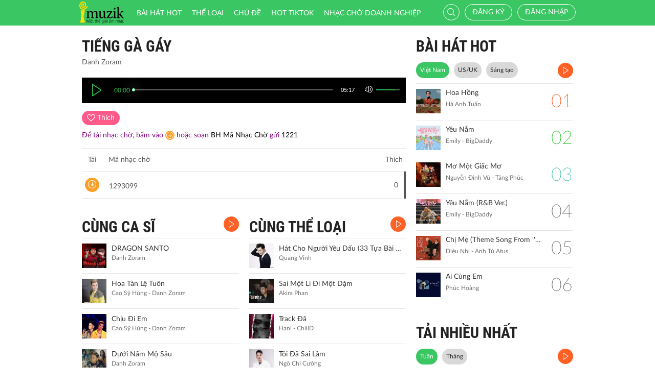

--- FILE ---
content_type: text/css
request_url: http://imuzik.viettel.vn/css/initialize.css
body_size: 2034
content:
/* CSS Document */
*,a:hover,a:focus{
	outline: none;
}

@font-face {
	font-family: 'Lato';
	src:url('../fonts/Lato-Regular.ttf');
	src:url('../fonts/Lato-Regular.ttf') format('truetype');
}

@font-face {
	font-family: 'LatoMedium';
	src:url('../fonts/Lato-Medium.ttf');
	src:url('../fonts/Lato-Medium.ttf') format('truetype');
}

@font-face {
	font-family: 'LatoBold';
	src:url('../fonts/Lato-Bold.ttf');
	src:url('../fonts/Lato-Bold.ttf') format('truetype');
}

@font-face {
	font-family: 'LatoLight';
	src:url('../fonts/Lato-Light.ttf');
	src:url('../fonts/Lato-Light.ttf') format('truetype');
}

@font-face {
	font-family: 'LatoThin';
	src:url('../fonts/Lato-Thin.ttf');
	src:url('../fonts/Lato-Thin.ttf') format('truetype');
}

body {
	font-family:Lato;
	background:#fff;
	color:#585858;
	}

a:hover,a:active,a:focus {
	text-decoration: none;
}

.container {
	/*width:960px;	*/
	}

.ellipsis {
	width:100%;
	text-overflow: ellipsis;

	/* Required for text-overflow to do anything */
	white-space: nowrap;
	overflow: hidden;
}

/*****Loađing******/
.spinner {
	margin: 10px auto;
	width: 32px;
	height: 32px;
	position: relative;
	text-align: center;
	border: 3px solid rgba(255,255,255,0.4);
	border-radius: 20px;
	-webkit-animation: sk-rotate 1.3s infinite linear;
	animation: sk-rotate 1.3s infinite linear;
}
.quarter {
	width: 16px;
	height: 16px;
	position: relative;
	margin-left: -3px;
	margin-top: -3px;
	overflow: hidden;
}
.circle {
	width: 32px;
	height: 32px;
	position: relative;
	text-align: center;
	border: 3px solid #fff;
	border-radius: 20px;
	-webkit-border-radius: 20px;
}
 @-webkit-keyframes sk-rotate {
	100% {
	-webkit-transform: rotate(360deg)
	}
}
@keyframes sk-rotate {
	100% {
	transform: rotate(360deg);
	-webkit-transform: rotate(360deg)
	}
}



/***********Icon-font**************/
@font-face {
  font-family: 'icomoon';
  src:  url('../fonts/icomoon.eot?dwqd1i');
  src:  url('../fonts/icomoon.eot?dwqd1i#iefix') format('embedded-opentype'),
    url('../fonts/icomoon.ttf?dwqd1i') format('truetype'),
    url('../fonts/icomoon.woff?dwqd1i') format('woff'),
    url('../fonts/icomoon.svg?dwqd1i#icomoon') format('svg');
  font-weight: normal;
  font-style: normal;
}

[class^="icon-"], [class*=" icon-"] {
  /* use !important to prevent issues with browser extensions that change fonts */
  font-family: 'icomoon' !important;
  speak: none;
  font-style: normal;
  font-weight: normal;
  font-variant: normal;
  text-transform: none;
  line-height: 1;

  /* Better Font Rendering =========== */
  -webkit-font-smoothing: antialiased;
  -moz-osx-font-smoothing: grayscale;
}

.icon-mobile:before {
  content: "\e91f";
}
.icon-gift:before {
  content: "\e91e";
}
.icon-user:before {
  content: "\e91d";
}
.icon-more:before {
  content: "\e91c";
}
.icon-volume-off:before {
  content: "\e90c";
}
.icon-volume:before {
  content: "\e90d";
}
.icon-shuffle:before {
  content: "\e90e";
}
.icon-share:before {
  content: "\e90f";
}
.icon-search2:before {
  content: "\e910";
}
.icon-ring-back-tone:before {
  content: "\e911";
}
.icon-previous:before {
  content: "\e912";
}
.icon-play2:before {
  content: "\e913";
}
.icon-pause2:before {
  content: "\e914";
}
.icon-next:before {
  content: "\e915";
}
.icon-like2:before {
  content: "\e916";
}
.icon-headphone:before {
  content: "\e917";
}
.icon-fullscreen-close:before {
  content: "\e918";
}
.icon-fullscreen:before {
  content: "\e919";
}
.icon-download:before {
  content: "\e91a";
}
.icon-add-playlist:before {
  content: "\e91b";
}
.icon-delete:before {
  content: "\e90a";
}
.icon-refresh:before {
  content: "\e90b";
}
.icon-arrow-left:before {
  content: "\e900";
}
.icon-arrow-right:before {
  content: "\e901";
}
.icon-bell:before {
  content: "\e902";
}
.icon-dot-three:before {
  content: "\e903";
}
.icon-eye:before {
  content: "\e904";
}
.icon-play:before {
  content: "\e905";
}
.icon-like:before {
  content: "\e906";
}
.icon-pause:before {
  content: "\e907";
}
.icon-search:before {
  content: "\e908";
}
.icon-send:before {
  content: "\e909";
}



/***********Icon-font**************/
@font-face {
  font-family: 'icomoon_3';
  src:  url('../fonts/icomoon_3.eot?b6s7ot');
  src:  url('../fonts/icomoon_3.eot?b6s7ot#iefix') format('embedded-opentype'),
    url('../fonts/icomoon_3.ttf?b6s7ot') format('truetype'),
    url('../fonts/icomoon_3.woff?b6s7ot') format('woff'),
    url('../fonts/icomoon_3.svg?b6s7ot#icomoon') format('svg');
  font-weight: normal;
  font-style: normal;
}

[class^="icon3-"], [class*=" icon3-"] {
  /* use !important to prevent issues with browser extensions that change fonts */
  font-family: 'icomoon_3' !important;
  speak: none;
  font-style: normal;
  font-weight: normal;
  font-variant: normal;
  text-transform: none;
  line-height: 1;

  /* Better Font Rendering =========== */
  -webkit-font-smoothing: antialiased;
  -moz-osx-font-smoothing: grayscale;
}
.icon3-ringback:before {
  content: "\e914";
}
.icon3-dics:before {
  content: "\e912";
}
.icon3-ring:before {
  content: "\e913";
}
.icon3-binocular:before {
  content: "\e911";
  color: #ff7d00;
}
.icon3-music:before {
  content: "\e910";
  color: #00a99d;
}
.icon3-film:before {
  content: "\e90b";
  color: #00a99d;
}
.icon3-home:before {
  content: "\e90c";
  color: #f00;
}
.icon3-play:before {
  content: "\e90d";
  color: #00a99d;
}
.icon3-search:before {
  content: "\e90e";
  color: #3fa9f5;
}
.icon3-view:before {
  content: "\e90f";
  color: #00a99d;
}
.icon3-author-mybolero:before {
  content: "\e909";
  color: #fabe5a;
}
.icon3-micro-mybolero:before {
  content: "\e90a";
  color: #fabe5a;
}
.icon3-cart:before {
  content: "\e900";
  color: #f81414;
}
.icon3-gear:before {
  content: "\e901";
  color: #fff;
}
.icon3-account-5dmax:before {
  content: "\e902";
  color: #fff;
}
.icon3-episode-5dmax:before {
  content: "\e903";
  color: #fff;
}
.icon3-film-5dmax:before {
  content: "\e904";
  color: #fff;
}
.icon3-home-5dmax:before {
  content: "\e905";
  color: #fff;
}
.icon3-list-5dmax:before {
  content: "\e906";
  color: #fff;
}
.icon3-logout-5dmax:before {
  content: "\e907";
  color: #fff;
}
.icon3-package-5dmax:before {
  content: "\e908";
  color: #fff;
}
/**icomoon_v1**/
@font-face {
    font-family: 'icomoon_v1';
    src:  url('../fonts/icomoon_v1.eot?fgaeqh');
    src:  url('../fonts/icomoon_v1.eot?fgaeqh#iefix') format('embedded-opentype'),
    url('../fonts/icomoon_v1.ttf?fgaeqh') format('truetype'),
    url('../fonts/icomoon_v1.woff?fgaeqh') format('woff'),
    url('../fonts/icomoon_v1.svg?fgaeqh#icomoon') format('svg');
    font-weight: normal;
    font-style: normal;
}

[class^="iconv1-"], [class*=" iconv1-"] {
    /* use !important to prevent issues with browser extensions that change fonts */
    font-family: 'icomoon_v1' !important;
    speak: none;
    font-style: normal;
    font-weight: normal;
    font-variant: normal;
    text-transform: none;
    line-height: 1;
    vertical-align: middle;
    /* Better Font Rendering =========== */
    -webkit-font-smoothing: antialiased;
    -moz-osx-font-smoothing: grayscale;
}

.iconv1-about:before {
    content: "\e900";
    color: #727272;
}
.iconv1-add:before {
    content: "\e901";
    color: #555;
}
.iconv1-addcircle:before {
    content: "\e902";
    color: #555;
}
.iconv1-addplaylist:before {
    content: "\e903";
    color: #555;
}
.iconv1-checker:before {
    content: "\e904";
    color: #003365;
}
.iconv1-copy:before {
    content: "\e905";
    color: #555;
}
.iconv1-delete:before {
    content: "\e906";
    color: #888;
}
.iconv1-dislike:before {
    content: "\e907";
    color: #555;
}
.iconv1-download:before {
    content: "\e908";
    color: #555;
}
.iconv1-fire:before {
    content: "\e909";
    color: #888;
}
.iconv1-follow:before {
    content: "\e90a";
}
.iconv1-group:before {
    content: "\e90b";
    color: #555;
}
.iconv1-hd:before {
    content: "\e90c";
}
.iconv1-heart:before {
    content: "\e90d";
    color: #555;
}
.iconv1-history:before {
    content: "\e90e";
    color: #888;
}
.iconv1-home:before {
    content: "\e90f";
    color: #003365;
}
.iconv1-hotline:before {
    content: "\e910";
    color: #555;
}
.iconv1-info:before {
    content: "\e911";
    color: #555;
}
.iconv1-like:before {
    content: "\e912";
    color: #555;
}
.iconv1-list-2:before {
    content: "\e913";
    color: #555;
}
.iconv1-list-3:before {
    content: "\e914";
}
.iconv1-live:before {
    content: "\e915";
}
.iconv1-locked:before {
    content: "\e916";
    color: #727272;
}
.iconv1-menu:before {
    content: "\e917";
    color: #555;
}
.iconv1-money:before {
    content: "\e918";
}
.iconv1-moon:before {
    content: "\e919";
}
.iconv1-notify:before {
    content: "\e91a";
    color: #555;
}
.iconv1-package:before {
    content: "\e91b";
    color: #727272;
}
.iconv1-playlist:before {
    content: "\e91c";
    color: #888;
}
.iconv1-plus:before {
    content: "\e91d";
    color: #555;
}
.iconv1-register:before {
    content: "\e91e";
    color: #888;
}
.iconv1-register-2:before {
    content: "\e91f";
    color: #555;
}
.iconv1-ringoff:before {
    content: "\e920";
    color: #555;
}
.iconv1-search:before {
    content: "\e921";
    color: #555;
}
.iconv1-share:before {
    content: "\e922";
    color: #555;
}
.iconv1-sort:before {
    content: "\e923";
    color: #888;
}
.iconv1-star:before {
    content: "\e924";
    color: #ddd;
}
.iconv1-upload:before {
    content: "\e925";
    color: #fff;
}
.iconv1-user:before {
    content: "\e926";
    color: #555;
}
.iconv1-user-2:before {
    content: "\e927";
    color: #555;
}
.iconv1-video:before {
    content: "\e928";
    color: #727272;
}
.iconv1-warning:before {
    content: "\e929";
    color: #888;
}
.iconv1-watch:before {
    content: "\e92a";
    color: #888;
}


--- FILE ---
content_type: text/css
request_url: http://imuzik.viettel.vn/css/coder-update.css?v=1.11
body_size: 5424
content:
/* CSS Document */

a, input, button, a:focus, input:focus, button:focus {
    /*outline: none !important;*/
}

.menu-left .anchor-change-2 li:last-child, .menu-left .anchor-change-3 li:last-child {
    padding-bottom: 0;
}

.scroll-disable {
    overflow: hidden;
}

span.btn-function {
    cursor: pointer;
}
#loginform-captcha-image {
    position: relative;
    top: -7px;
    width: 100px;
    height: 47px;
}
.alert-danger, .alert-success {
    margin-top: 10px;
}

@media (min-width:980px){
    .player-bar .control-center .volume {
        width: 60px;
    }

    .jp-volume-bar{
        background-color:#666666;
        position:absolute;
        overflow:hidden;
        top:5px;
        left:22px;
        width:46px;
        height:2px;
        cursor:pointer;
        margin-top: 6px;
    }

    .jp-volume-bar-value{
        width:0;
        height:2px;
        background-color:#2fbb52;
    }

    .player-bar .control-center .volume:hover .jp-volume-bar,.player-bar .control-center .volume:hover .jp-volume-bar-value{
        height: 5px;
        top: 3px;
    }

    .player-bar .control-center .slider-horizontal:hover{
        height: 5px;
        cursor: pointer;
        margin-top: 22px;
    }

    .player-bar .control-center .slider-horizontal:hover .buffer{
        height: 5px;
    }

    .player-bar .control-center .progess {
        top: 0;
    }

    .player-bar .control-center .slider-horizontal:hover .jp-play-bar{
        height: 5px;
        bottom: -7px;
    }

    .player-bar .control-center .slider-horizontal:hover .knob{
        width: 7px;
        height: 7px;
        top: -1px;
        border-radius: 50%;
    }
}

@media (max-width:980px){
    .jp-volume-bar{
        width: 0;
    }

    .player-bar .control-center .progess {
        top: 0 !important;
    }
}

@media (max-width:769px) {
    .hide-pagging {
        display: none;
    }

    .mdl-form .ipt-imuzik {
        /*width: 180px !important;*/
        display: inline-block;
        margin-right: 7px;
    }
    .setting-mobile{
        display: block;
        padding: 5px;
    }

    #vtmessages-captcha {
        width: 70px;
    }

    .checkbox input[type="checkbox"] {
        margin-left: -20px !important;
    }
    .fb-like {
        top: -6px;
    }
    .form-group .col-xs-12 .ipt-imuzik {
        width: 100% !important;
    }

    .form-group  .col-xs-12 #vtmessages-captcha {
        width: 50% !important;
    }

    #id01 p, #id01 label {
        font-size: 0.8em;
    }
}

.input-date input {
    display: inline-block;
    vertical-align: middle;
    width: 140px;
}

.input-date .short {
    width: 80px !important;
    display: inline-block;
}

.group-form-delete {
    display: inline-block;
}
.button-error {
    background-color: red;
    border: none;
}
.modal-login .form-group{
    margin-bottom: 5px;
}
.table .bg-color-01 .icon-pause2 {
    margin-top: 6px;
}
.mdl-form .sub-title {
    margin-top: 20px;
}

.modal-login .form-control {
    background-color: #f7f7f7;
    /*border-color: #dbdbdb;*/
    border-radius: 20px;
    box-shadow: none;
    color: #323232;
}

#vtmessages-captcha {
    width: 100px;
}

#vtmessages-captcha-image {
    height: 50px;
    margin-top: -7px;
}

.text-style-3{
    display: inline-block;
    padding-top: 17px;
}

.mdl-billboard {
    overflow: hidden;
}
.avatar-loading {
    margin-top: 18px !important;
    margin-left: 13px !important;
    font-size:40px !important;
}
.rbt-table .jscroll-added {
    border-bottom: none;
}
.rbt-table .table {
    margin-bottom: 0;
}
.rbt-table .jscroll-added .table>tbody+tbody {
    border-top: none;
}
.rbt-table .jscroll-added .table tr.first-item>td {
    border-top: none;
}

.content-scroll .row-music:hover {
    background-color: #f5f5f5;
}
.mdl-detail-song .column-2, .mdl-detail-song .column-3, .mdl-detail-song .column-4 {
    text-align: right;
    padding-right: 6px !important;
}
span.required {
    color: #c43b1d;
}
.mdl-form .sub-title span {
    color: #31A955;
}

#search-nav-form ::-webkit-input-placeholder { /* WebKit, Blink, Edge */
    color:    #e5e5e5;
}
#search-nav-form :-moz-placeholder { /* Mozilla Firefox 4 to 18 */
    color:    #e5e5e5;
    opacity:  1;
}
#search-nav-form ::-moz-placeholder { /* Mozilla Firefox 19+ */
    color:    #e5e5e5;
    opacity:  1;
}
#search-nav-form :-ms-input-placeholder { /* Internet Explorer 10-11 */
    color:    #e5e5e5;
}
#search-nav-form :-ms-input-placeholder { /* Microsoft Edge */
    color:    #e5e5e5;
}
#member-sex label {
    margin-right: 15px;
}
li.active a {
    cursor: default;
}
.form-control[disabled], .form-control[readonly], fieldset[disabled] .form-control {
    background: #fff;
}

@font-face {
    font-family: 'Roboto';
    src:url('../fonts/Roboto-Regular.ttf');
    src:url('../fonts/Roboto-Regular.ttf') format('truetype');
}

@font-face {
    font-family: 'RobotoLight';
    src:url('../fonts/Roboto-Light.ttf');
    src:url('../fonts/Roboto-Light.ttf') format('truetype');
}

@font-face {
    font-family: 'RobotoMedium';
    src:url('../fonts/Roboto-Medium.ttf');
    src:url('../fonts/Roboto-Medium.ttf') format('truetype');
}

@font-face {
    font-family: 'RobotoBold';
    src:url('../fonts/Roboto-Bold.ttf');
    src:url('../fonts/Roboto-Bold.ttf') format('truetype');
}

@font-face {
    font-family: 'RobotoThin';
    src:url('../fonts/Roboto-Thin.ttf');
    src:url('../fonts/Roboto-Thin.ttf') format('truetype');
}

.body-tablet {
    font-family:Roboto;	
}

.delete-color {
    background-color: red !important;
    border: none !important;
    color: #fff !important;
}
#search-page .mdl-songs .media-right .download {
    display: inline-block;
}
#search-page .icon3-ring, #search-page .icon3-ringback, #contentSuggess .icon3-ring,#contentSuggess .icon3-ringback {
    font-size: 24px;
}
.mdl-songs .media-left .icon-bg {
    display: inline-block;
    height: 48px;
    width: 48px;
    text-align: center;
    background: #fdce26;
    padding-top: 13px;
}
.mdl-news .article-title {font-weight: bold;text-transform: capitalize;}
.mdl-news .news-item  {
    margin-bottom: 15px;
    float: left;
    width: 100%;
}
#header-live-icon {display: none;}
body.menu-left #header-live-icon {display:none !important;}
@media (max-width:767px){
    .mdl-news .article-title {font-weight: normal;}
    .mdl-news .news-item img.img-responsive {width: 100%;}
    .mdl-news .item .article-image{width: 100%; height: auto; margin: 0 10px 10px 0;
                                   float: none;}
    .mdl-news .item .hieght-xs-auto{height: auto;}
    #header-live-icon {
        display: inline-block;
        background: red;
        border-radius: 20px;
        position: absolute;
        width: 8px;
        height: 8px;
        z-index: 2222;
        top: 14px;
        left: 30px;

        animation-name: anim;
        animation-duration: 1s;
        animation-iteration-count: infinite;
        animation-direction: alternate;
        animation-timing-function: linear;
    }
    @keyframes anim {
        to {
            background-color: #ebff76;
        }
    }
    @keyframes anim-half {
        50% {
            background-color: #ebff76;
        }
    }
}
@media screen and (max-width: 769px){
    .load-more {
        display: block;
    }

}
.mdl-news .article-title:hover {
    color: #3ac663;
}
@media (min-width: 979px) {
    .mdl-news .item .image-2 {
        height: auto;
        max-height: 212px;
    }
    .mdl-news .item .image {
        width: 120px;
        height: auto;
        margin: 0 10px 0 0;
        float: left;
        max-height: 77px;
    }
    .video-hot-menu .icon-video-hot{display: none !important;}
    .nhac-phim-menu {display: none !important;}
    .fb-box {display: none !important;}
}
@media (min-width: 979px) {
    .sang-tao {display: none !important;}
}

@media (max-width: 980px) {
    .main-article img {width: 100% !important; height: auto !important; max-width: 600px !important;display: block; margin: 0 auto;}
}
.p-chuthich {width: 100% !important}
#hot-keywords-box h5 {
    margin: 15px 15px 5px 15px;
    text-transform: uppercase;
    color: #f9e816;
    font-weight: 400;
    padding-bottom: 3px;
    border-bottom: rgba(255,255,255,0.1) solid 1px;
}
#hot-keywords-box a:hover {
    color: #f9e816;
}
.navbar-imuzik .app-download-link {display: none;}
@media (max-width: 979px) {
    #hot-keywords-box h5 {
        color: black;
        font-weight: bold;
    }
    #hot-keywords-box a:hover {
        color: #3ac663;
    }
    .navbar-imuzik .app-download-link {
        position: absolute;
        display: inline-block;
        text-transform: uppercase;
        border-radius: 10px;
        border: 1px solid #fff;
        padding: 3px 8px 0px 8px;
        top: 13px;
        right: 10px;
        font-size: 0.8em;
        font-family: LatoLight;
    }
}
/*#adv-reg{*/
/*text-align: center;*/
/*position: absolute;*/
/*top: 40%;*/
/*left: 0;*/
/*width: 100%;*/
/*opacity: 0.85;*/
/*}*/
.popup-action .btn {text-transform: uppercase;}

#adv-popup .modal-content {
    -webkit-box-shadow: none;
    box-shadow: none;
    border: none;
    background: transparent;
}

#adv-popup .modal-dialog {max-width: 300px; margin: 30px auto 0 auto;}

#close-adv-popup {
    position: absolute;
    top: 5px;
    right: 5px;
    cursor: pointer;
    color: #3ac663;
}
#close-adv-popup:hover {color: red}
#close-adv-popup span {font-size: 22px;}
#adv-popup .modal-body {padding:0px; }
#adv-popup .popup-text-only {padding:15px;background: #fff; border-radius: 6px;}
#user-avatar-box {
    text-align: center;
    padding: 10px 0;
}
#user-avatar-box a.user {display: inline-block;position: relative;}
#user-avatar-box #user-avatar-image img {width: 100px;  height: 100px;}
#user-avatar-box .icon-change .fa-camera{
    color: #fff;
}
#user-avatar-box .icon-change {
    position: absolute;
    top: 0px;
    background: #3ac663;
    right: 0px;
    width: 26px;
    height: 26px;
    vertical-align: middle;
    line-height: 24px;
    border-radius: 50%;
}
#username-info {
    padding-bottom: 10px;
    text-transform: uppercase;
    font-family: 'Roboto Condensed', sans-serif;
    font-size: 18px;
    color: #222;
    text-align: center;
}
#user-info-box {
    background: #f4f4f4;
    padding-top: 10px;
}
.menu-title{
    color: #222;
    text-transform: uppercase;
    font-size: 20px;
}
.menu-list {margin:0; padding:0;list-style: none}
.menu-list li {
    border-top: 1px solid #f4f4f4;
    padding: 8px 5px;
}
.menu-list li a {
    color: #222;
    display: inline-block;
    text-transform: capitalize;
}
.menu-list li a span {
    margin-right: 10px;
    font-size:20px;
}
.menu-list li a:hover, .menu-list li a:hover span:before {
    color: #3ac663;
}
.menu-list li.last-menu {
    border-bottom: 1px solid #f4f4f4;
}
.menu-left .navbar-default .navbar-right > li > a.text:focus,.menu-left .navbar-default .navbar-right > li > a.text:hover,.menu-left .navbar-default .navbar-right > li > a.btn-change:hover, .menu-left .navbar-default .navbar-right > li > a.btn-change:focus{
    background: none;
}
.menu-left .navbar-default .navbar-right > li > a.btn-change {padding: 3px 0 0 1px;}
.navbar-imuzik .navbar-right > li > a.btn-change:hover {color: #3ac663;}
.navbar-imuzik .navbar-right > li > a.text:hover {color: #222;}
.headline .item a {
    line-height: 20px;
}

.headline .owl-item {
    overflow: hidden;
}
#carousel-headline .owl-item {
}
#carousel-headline .owl-stage {
    height: 40px;
    overflow: hidden;
}

#carousel-headline .owl-stage .owl-item{
    display: table;
    height: 40px;
}

#carousel-headline .owl-stage .owl-item .item{
    display: table-cell;
    vertical-align: middle;
    padding: 3px 0 3px 15px;
    position: relative;
    font-size: 13px;
}

#carousel-headline .owl-stage .headline-icon1 {
    background: url(/images/dot.png) no-repeat left center;
    background-size: 8px;
    padding-left: 12px;
    display: inline-block;
    line-height: 40px;
    height: 40px;
    width: 15px;
    position: absolute;
    top: 0px;
    left: 0;
}

.icon-circle {
    background: #3ac663;
    width: 8px;
    height: 8px;
    display: inline-block !important;
    border-radius: 50%;
    vertical-align: middle;
}
@media screen and (max-width: 736px) {/*iphone6+ rotate*/
    #carousel-headline .owl-stage {
        height: 38px;
    }
    #carousel-headline .owl-stage .owl-item {
        padding: 0px 5px 0 5px;
        height: 38px;
    }
}
.video-hot-menu .icon-video-hot {
    height: 20px;
    vertical-align: text-bottom;
    margin-right: 10px
}
#hot-keywords-box .clearfix {margin-bottom: 20px;}
.modal-sm .modal-content {
    -webkit-border-radius: 15px;
    -moz-border-radius: 15px;
    border-radius: 15px;
}
.jconfirm.jconfirm-white .jconfirm-box, .jconfirm.jconfirm-light .jconfirm-box, .jconfirm .jconfirm-box {
    border-radius: 15px;
}

.jconfirm .jconfirm-box .jconfirm-buttons,.jconfirm.jconfirm-material .jconfirm-box .jconfirm-buttons {text-align: center;}
.jconfirm .jconfirm-box, .jconfirm.jconfirm-material .jconfirm-box {padding: 15px;}
.jconfirm .jconfirm-box div.jconfirm-closeIcon {display: none !important;}
.jconfirm-buttons .jconfirm-buttons button, .jconfirm .jconfirm-box .jconfirm-buttons button {
    padding-left: 30px;
    padding-right: 30px;
    border-radius: 20px;
}
.jconfirm .jconfirm-box .jconfirm-buttons button.btn-imuzik-cancel {
    background: none;
    border: none;
    box-shadow: none;
    text-transform: capitalize;
}
#waiting-dialog .modal-content {
    background: transparent;
    border: none;
    box-shadow: unset;
}
.btn-fb img {margin-right: 10px;}
.listen-all {
    font-size: 14px;
    position: absolute;
    right: 0;
    font-weight: normal;
    text-transform: initial;
    font-family: Lato;
    color: #fff !important;
    padding: 6px 16px 4px 15px;
    border-radius: 15px;
    top: 5px;
}

.listen-all .icon-play2 {
    margin-right: 5px;
    position: relative;
    bottom: -1px;
}
.list-player-bar, .rbt-list-player-bar{
    padding: 0 10px;
    margin-top: 20px;
}
#playing-info{
    color: #2fbb52;
    font-size: 18px;
    padding: 10px 0 5px 0;
}
#playing-singer {
    font-size: 13px;
    color: whitesmoke;
}
.mdl-songs .playing-media .song-name{
    color: #31A955;
}
.mdl-songs .playing-media {
    background: #f6f6f6;
    display: block;
}
.mdl-listen-all .media-image {position: relative;display: inline-block;}
.media .media-image .icon-playing{position: absolute;height: 20px;top:auto;bottom:0;display: none}
.mdl-listen-all .playing-media .media-image .icon-playing{display: block;}
.mdl-listen-all .special-text .singer-name{cursor: pointer;}
@media (min-width: 979px) {
    .mdl-songs .playing-media .overlay {
        display: block;
    }
}
.player-bar .control-left .jp-previous i, .player-bar .control-left .jp-next i {font-size: 12px;}
.player-bar .control-left a:hover i{
    color: #2ebc50;
}
@media screen and (min-width: 737px) {
    .jp-previous, .jp-next {
        padding-top: 3px;
    }
}
.mdl-billboard .title {position: relative;}
.mdl-billboard .listen-all2{top:73px}
.listen-all2 {
    right: 0;
    padding: 6px 6px 4px 8px;
    border-radius: 30px;
    width: 30px;
    height: 30px;
}
.mdl-billboard .listen-all3{top:0px}
.listen-all3 {
    right: 8px;
    padding: 6px 3px 10px 10px;
    border-radius: 30px;
    width: 30px;
    height: 30px;
    margin-top: 5px;
}
.ndt-box .title .txt {
    display: block;
    margin-bottom: 0;
}
@media screen and (min-width: 641px) and (max-width: 768px) {
    .listen-all {
        right: 0;
        padding: 6px 6px 4px 8px;
        border-radius: 30px;
        width: 30px;
        height: 30px;
    }
    .listen-all .icon-play2 {
        margin-right: 0;
    }
}
@media screen and (max-width: 640px) {
    .ndt-box .listen-all {
        display: inline-block;
        position: inherit;
        margin-bottom: 10px;
    }
}
.listen-all:hover{background: #dd5c2c}
.listen-all2 .icon-play2{margin-right: 0}

.switch {
    position: relative;
    display: inline-block;
    width: 60px;
    height: 34px;
}

.switch input {display:none;}

.slider {
    position: absolute;
    cursor: pointer;
    top: 0;
    left: 0;
    right: 0;
    bottom: 0;
    background-color: #ccc;
    -webkit-transition: .4s;
    transition: .4s;
}

.slider:before {
    position: absolute;
    content: "";
    height: 26px;
    width: 26px;
    left: 4px;
    bottom: 4px;
    background-color: white;
    -webkit-transition: .4s;
    transition: .4s;
}

input:checked + .slider {
    background-color: #3ac663;
}

input:focus + .slider {
    box-shadow: 0 0 1px #2196F3;
}

input:checked + .slider:before {
    -webkit-transform: translateX(26px);
    -ms-transform: translateX(26px);
    transform: translateX(26px);
}

/* Rounded sliders */
.slider.round {
    border-radius: 34px;
}

.slider.round:before {
    border-radius: 50%;
}

/*Css for popup confirm policy*/
.modal-title {
    display: flex;
    color: #000000;
    font-size: 30px;
    font-weight: 700;
    justify-content: center;
    align-items: center;
    text-transform: uppercase;
    text-align: center;
}

.box-policy{
    padding: 60px 50px;
}
.information-text{
    margin-top: 20px;
    font-size: 16px;
}
.modal.fade .modal-dialog-confirm {
    margin: 70px auto 0px;
}
.two-content{
    height: 55vh;
    overflow-y: scroll;
    padding-right: 16px;
}
.two-content::-webkit-scrollbar {
    width: 0.5em;
    height: 0.5em;
}

.two-content::-webkit-scrollbar-thumb {
    background-color: #999999c2; /* Màu của cụm cài đặt (than) */
    border-radius: 5px; /* Độ cong của cụm cài đặt */
}

.two-content::-webkit-scrollbar-thumb:hover {
    background-color: #555; /* Màu khi rê chuột lên cụm cài đặt */
}
.purpose-cmt{
    color: #000000;
    font-weight: 700;
    font-size: 18px;
    margin-bottom: 16px;
}
.two-content .modal-body{
    padding: 15px 0px 0px !important;
}
.container-checkbox{
    display: flex;
    border: 1px solid #80808063;
    padding: 8px 15px 8px 8px;
    border-radius: 5px;
    align-items: center;
    justify-content: center;

}
.container-checkbox input[type="checkbox"] {
    height: 20px;
    width: 20px;
    float: right;
}
.container-checkbox input[type="checkbox"]:checked {
    accent-color: #e74c3c;

}
.container-checkbox label{
    max-width: 96% !important;
    padding-right: 10px;
    margin-right: auto;
}
.required-box{
    background-color: rgb(254,229,233) !important;
    border: 1px solid rgb(152,50,76) !important;
}
.optional-box{
    margin-bottom: 16px;
}
.required-star::before {
    content: '*'; /* Thêm nội dung là dấu * */
    color: red; /* Màu sắc của dấu * */
    margin-right: 5px;
}
.title-required-check{
    color: red;
    font-size: 14px;
    font-style: italic;
    margin: 6px 0px;
}
.option-checked{
    margin-bottom: 23px;
    border: unset !important;
}
.accept-confirm{
    display: flex;
    justify-content: center;
    text-align: center;
    border-radius: 12px;
    padding-top: 12px;
    width: 33%;
    margin-left: auto;
    margin-right: 16px;
    height: 45px;
    background-color: #E5E5E5;
    border-bottom-left-radius: 0px;
    font-size: 16px;
    font-weight: 700;
    cursor: not-allowed;
}
.box-accept{
    display: flex;
    margin-top: 20px;
}
.content-all{
    max-width: 55% !important;
}
.box-accept input[type="checkbox"]{
    height: 20px;
    width: 20px;
    margin-right: 16px;
}
.box-accept input[type="checkbox"]:checked {
    accent-color: #e74c3c;

}
.confirm-active{
    background-color: #e74c3c !important;
    color: white !important;
    cursor: pointer !important;
}
.pc-none{
    display: none;

}
.txt-line-one{
    text-indent: 15px;
}
.title-article{
    font-weight: 700;
    color: black;
    margin: 10px 0px;
}
.content-title-1{
    display: flex;
}
.detail-title-1{
    margin-left: 30px;
    margin-bottom: 12px;
}
.txt-vt{
    font-style: italic;
    font-weight: 700;
    margin-right: 6px;
    color: black;
}
.no-dot{
    font-style: italic;
    font-weight: 700;
    color: black;
}
.i-content{
    margin-right: 12px;
    min-width: 30px;
}
.i-stt-drip{
    display: flex;
    margin-top: 6px;
}
.one-chap{
    font-weight: 700;
    color: black;
}
.box-chap{
    margin-left: 30px;
}
.plugin-pix{
    display: flex;
}
.txt-confirm-private{
    font-weight: 700;
    display: flex;
    justify-content: center;
    align-items: center;
    text-align: center;
    color: black;
    margin-top: 20px;
    font-size: 18px;
}
/*-------------------------------------------------------------*/
@media (max-width: 375px) {
    .two-content {
        height: 42vh !important;
    }
}
/* Thiết lập cho màn hình extra small */
@media (max-width: 576px) {
    .pc-none{
        display: flex;
        color: #000000;
        font-size: 24px;
        font-weight: 700;
        justify-content: center;
        align-items: center;
        text-align: center;
        text-transform: uppercase;
    }
    .modal-title{
        display: none;
    }
    .box-policy {
        padding: 30px 14px;
    }
    .two-content {
        padding-right: 5px;
    }
    .two-content::-webkit-scrollbar {
        width: 0.3em;
    }
    .container-checkbox label {
        max-width: 92% !important;
        padding-right: 6px;
    }
    .two-content {
        height: 55vh;
    }
    .box-accept {
        flex-wrap: wrap;
    }
    .content-all {
        max-width: 85% !important;
        font-size: 15px;
    }
    .accept-confirm{
        padding: 10px 0px;
        width: 40%;
    }
    .modal.fade .modal-dialog-confirm {
        margin: 50px 15px 15px;
    }
    .box-check label{
        font-size: 16px;
    }
}
@media (min-width: 577px) and (max-width: 768px) {
    .modal-title{
        display: none;
    }
    .pc-none{
        display: flex;
        color: #000000;
        font-size: 24px;
        font-weight: 700;
        justify-content: center;
        align-items: center;
        text-align: center;
    }
    .modal.fade .modal-dialog-confirm {
        margin: 50px 20px 15px;
    }
    .box-policy {
        padding: 50px 30px;
    }
}
@media (min-width: 769px) and (max-width: 992px) {
    .modal-title{
        display: none;
    }
    .pc-none{
        display: flex;
        color: #000000;
        font-size: 24px;
        font-weight: 700;
        justify-content: center;
        align-items: center;
        text-align: center;
    }
    .modal.fade .modal-dialog-confirm {
        margin: 50px 20px 15px;
    }
    .box-policy {
        padding: 50px 30px;
    }
    .two-content {
        height: 48vh;
    }
}

/*End Css For Popup Confirnm Policy*/

--- FILE ---
content_type: application/javascript; charset=utf-8
request_url: http://imuzik.viettel.vn/js/jquery-confirm.min.js
body_size: 6885
content:
/*!
 * jquery-confirm v3.2.0 (http://craftpip.github.io/jquery-confirm/)
 * Author: Boniface Pereira
 * Website: www.craftpip.com
 * Contact: hey@craftpip.com
 *
 * Copyright 2013-2017 jquery-confirm
 * Licensed under MIT (https://github.com/craftpip/jquery-confirm/blob/master/LICENSE)
 */
if ("undefined" == typeof jQuery)
    throw new Error("jquery-confirm requires jQuery");
var jconfirm, Jconfirm;
!function(a, b) {
    "use strict";
    a.fn.confirm = function(b, c) {
        return"undefined" == typeof b && (b = {}), "string" == typeof b && (b = {content: b, title: !!c && c}), a(this).each(function() {
            var c = a(this);
            c.on("click", function(d) {
                d.preventDefault();
                var e = a.extend({}, b);
                if (c.attr("data-title") && (e.title = c.attr("data-title")), c.attr("data-content") && (e.content = c.attr("data-content")), "undefined" == typeof e.buttons && (e.buttons = {}), e.$target = c, c.attr("href") && 0 == Object.keys(e.buttons).length) {
                    var f = a.extend(!0, {}, jconfirm.pluginDefaults.defaultButtons, (jconfirm.defaults || {}).defaultButtons || {}), g = Object.keys(f)[0];
                    e.buttons = f, e.buttons[g].action = function() {
                        location.href = c.attr("href")
                    }
                }
                e.closeIcon = !1, a.confirm(e)
            })
        }), a(this)
    }, a.confirm = function(b, c) {
        if ("undefined" == typeof b && (b = {}), "string" == typeof b && (b = {content: b, title: !!c && c}), "object" != typeof b.buttons && (b.buttons = {}), 0 == Object.keys(b.buttons).length) {
            var d = a.extend(!0, {}, jconfirm.pluginDefaults.defaultButtons, (jconfirm.defaults || {}).defaultButtons || {});
            b.buttons = d
        }
        return jconfirm(b)
    }, a.alert = function(b, c) {
        if ("undefined" == typeof b && (b = {}), "string" == typeof b && (b = {content: b, title: !!c && c}), "object" != typeof b.buttons && (b.buttons = {}), 0 == Object.keys(b.buttons).length) {
            var d = a.extend(!0, {}, jconfirm.pluginDefaults.defaultButtons, (jconfirm.defaults || {}).defaultButtons || {}), e = Object.keys(d)[0];
            b.buttons[e] = d[e]
        }
        return jconfirm(b)
    }, a.dialog = function(a, b) {
        return"undefined" == typeof a && (a = {}), "string" == typeof a && (a = {content: a, title: !!b && b, closeIcon: function() {
            }}), a.buttons = {}, "undefined" == typeof a.closeIcon && (a.closeIcon = function() {
        }), a.confirmKeys = [13], jconfirm(a)
    }, jconfirm = function(b) {
        "undefined" == typeof b && (b = {});
        var c = a.extend(!0, {}, jconfirm.pluginDefaults);
        jconfirm.defaults && (c = a.extend(!0, c, jconfirm.defaults)), c = a.extend(!0, {}, c, b);
        var d = new Jconfirm(c);
        return jconfirm.instances.push(d), d
    }, Jconfirm = function(b) {
        a.extend(this, b), this._init()
    }, Jconfirm.prototype = {_init: function() {
            var b = this;
            jconfirm.instances.length || (jconfirm.lastFocused = a("body").find(":focus")), this._id = Math.round(99999 * Math.random()), setTimeout(function() {
                b.open()
            }, 0)
        }, _buildHTML: function() {
            var b = this;
            this._parseAnimation(this.animation, "o"), this._parseAnimation(this.closeAnimation, "c"), this._parseBgDismissAnimation(this.backgroundDismissAnimation), this._parseColumnClass(this.columnClass), this._parseTheme(this.theme), this._parseType(this.type);
            var c = a(this.template);
            c.find(".jconfirm-box").addClass(this.animationParsed).addClass(this.backgroundDismissAnimationParsed).addClass(this.typeParsed), this.typeAnimated && c.find(".jconfirm-box").addClass("jconfirm-type-animated"), this.useBootstrap ? (c.find(".jc-bs3-row").addClass(this.bootstrapClasses.row), c.find(".jc-bs3-row").addClass("justify-content-md-center justify-content-sm-center justify-content-xs-center justify-content-lg-center"), c.find(".jconfirm-box-container").addClass(this.columnClassParsed), this.containerFluid ? c.find(".jc-bs3-container").addClass(this.bootstrapClasses.containerFluid) : c.find(".jc-bs3-container").addClass(this.bootstrapClasses.container)) : c.find(".jconfirm-box").css("width", this.boxWidth), this.titleClass && c.find(".jconfirm-title-c").addClass(this.titleClass), c.addClass(this.themeParsed);
            var d = "jconfirm-box" + this._id;
            c.find(".jconfirm-box").attr("aria-labelledby", d).attr("tabindex", -1), c.find(".jconfirm-content").attr("id", d), null != this.bgOpacity && c.find(".jconfirm-bg").css("opacity", this.bgOpacity), this.rtl && c.addClass("jconfirm-rtl"), this.$el = c.appendTo(this.container), this.$jconfirmBoxContainer = this.$el.find(".jconfirm-box-container"), this.$jconfirmBox = this.$body = this.$el.find(".jconfirm-box"), this.$jconfirmBg = this.$el.find(".jconfirm-bg"), this.$title = this.$el.find(".jconfirm-title"), this.$titleContainer = this.$el.find(".jconfirm-title-c"), this.$content = this.$el.find("div.jconfirm-content"), this.$contentPane = this.$el.find(".jconfirm-content-pane"), this.$icon = this.$el.find(".jconfirm-icon-c"), this.$closeIcon = this.$el.find(".jconfirm-closeIcon"), this.$btnc = this.$el.find(".jconfirm-buttons"), this.$scrollPane = this.$el.find(".jconfirm-scrollpane"), this._contentReady = a.Deferred(), this._modalReady = a.Deferred(), this.setTitle(), this.setIcon(), this._setButtons(), this._parseContent(), this.initDraggable(), this.isAjax && this.showLoading(!1), a.when(this._contentReady, this._modalReady).then(function() {
                b.isAjaxLoading ? setTimeout(function() {
                    b.isAjaxLoading = !1, b.setContent(), b.setTitle(), b.setIcon(), setTimeout(function() {
                        b.hideLoading(!1)
                    }, 100), "function" == typeof b.onContentReady && b.onContentReady()
                }, 50) : (b.setContent(), b.setTitle(), b.setIcon(), "function" == typeof b.onContentReady && b.onContentReady()), b.autoClose && b._startCountDown()
            }), b._contentHash = this._hash(b.$content.html()), b._contentHeight = this.$content.height(), this._watchContent(), this.setDialogCenter(), "none" == this.animation && (this.animationSpeed = 1, this.animationBounce = 1), this.$body.css(this._getCSS(this.animationSpeed, this.animationBounce)), this.$contentPane.css(this._getCSS(this.animationSpeed, 1)), this.$jconfirmBg.css(this._getCSS(this.animationSpeed, 1))
        }, _typePrefix: "jconfirm-type-", typeParsed: "", _parseType: function(a) {
            this.typeParsed = this._typePrefix + a
        }, setType: function(a) {
            var b = this.typeParsed;
            this._parseType(a), this.$jconfirmBox.removeClass(b).addClass(this.typeParsed)
        }, themeParsed: "", _themePrefix: "jconfirm-", setTheme: function(a) {
            var b = this.theme;
            this.theme = a || this.theme, this._parseTheme(this.theme), b && this.$el.removeClass(b), this.$el.addClass(this.themeParsed), this.theme = a
        }, _parseTheme: function(b) {
            var c = this;
            b = b.split(","), a.each(b, function(d, e) {
                e.indexOf(c._themePrefix) == -1 && (b[d] = c._themePrefix + a.trim(e))
            }), this.themeParsed = b.join(" ").toLowerCase()
        }, backgroundDismissAnimationParsed: "", _bgDismissPrefix: "jconfirm-hilight-", _parseBgDismissAnimation: function(b) {
            var c = b.split(","), d = this;
            a.each(c, function(b, e) {
                e.indexOf(d._bgDismissPrefix) == -1 && (c[b] = d._bgDismissPrefix + a.trim(e))
            }), this.backgroundDismissAnimationParsed = c.join(" ").toLowerCase()
        }, animationParsed: "", closeAnimationParsed: "", _animationPrefix: "jconfirm-animation-", setAnimation: function(a) {
            this.animation = a || this.animation, this._parseAnimation(this.animation, "o")
        }, _parseAnimation: function(b, c) {
            c = c || "o";
            var d = b.split(","), e = this;
            a.each(d, function(b, c) {
                c.indexOf(e._animationPrefix) == -1 && (d[b] = e._animationPrefix + a.trim(c))
            });
            var f = d.join(" ").toLowerCase();
            return"o" == c ? this.animationParsed = f : this.closeAnimationParsed = f, f
        }, setCloseAnimation: function(a) {
            this.closeAnimation = a || this.closeAnimation, this._parseAnimation(this.closeAnimation, "c")
        }, setAnimationSpeed: function(a) {
            this.animationSpeed = a || this.animationSpeed
        }, columnClassParsed: "", setColumnClass: function(a) {
            this.columnClass = a || this.columnClass, this._parseColumnClass(this.columnClass), this.$jconfirmBoxContainer.addClass(this.columnClassParsed)
        }, _parseColumnClass: function(a) {
            a = a.toLowerCase();
            var b;
            switch (a) {
                case"xl":
                case"xlarge":
                    b = "col-md-12";
                    break;
                case"l":
                case"large":
                    b = "col-md-8 col-md-offset-2";
                    break;
                case"m":
                case"medium":
                    b = "col-md-6 col-md-offset-3";
                    break;
                case"s":
                case"small":
                    b = "col-md-4 col-md-offset-4";
                    break;
                case"xs":
                case"xsmall":
                    b = "col-md-2 col-md-offset-5";
                    break;
                default:
                    b = a
            }
            this.columnClassParsed = b
        }, initDraggable: function() {
            var c = this, d = this.$titleContainer;
            this.resetDrag(), this.draggable && (d.addClass("jconfirm-hand"), d.on("mousedown", function(a) {
                c.mouseX = a.clientX, c.mouseY = a.clientY, c.isDrag = !0
            }), a(b).on("mousemove." + this._id, function(a) {
                c.isDrag && (c.movingX = a.clientX - c.mouseX + c.initialX, c.movingY = a.clientY - c.mouseY + c.initialY, c.setDrag())
            }), a(b).on("mouseup." + this._id, function() {
                c.isDrag && (c.isDrag = !1, c.initialX = c.movingX, c.initialY = c.movingY)
            }))
        }, resetDrag: function() {
            this.isDrag = !1, this.initialX = 0, this.initialY = 0, this.movingX = 0, this.movingY = 0, this.movingXCurrent = 0, this.movingYCurrent = 0, this.mouseX = 0, this.mouseY = 0, this.$jconfirmBoxContainer.css("transform", "translate(0px, 0px)")
        }, setDrag: function() {
            if (this.draggable) {
                this.alignMiddle = !1, this._boxWidth = this.$jconfirmBox.outerWidth();
                var c = a(b).width(), d = this;
                if (d.movingX % 2 == 0 || d.movingY % 2 == 0) {
                    var e = d._boxTopMargin - d.dragWindowGap;
                    e + d.movingY < 0 ? d.movingY = -e : d.movingYCurrent = d.movingY;
                    var f = c / 2 - d._boxWidth / 2, g = c / 2 + d._boxWidth / 2 - d._boxWidth;
                    g -= d.dragWindowGap, f -= d.dragWindowGap, f + d.movingX < 0 ? d.movingX = -f : g - d.movingX < 0 ? d.movingX = g : d.movingXCurrent = d.movingX, d.$jconfirmBoxContainer.css("transform", "translate(" + d.movingX + "px, " + d.movingY + "px)")
                }
            }
        }, _hash: function(a) {
            var b = a.toString(), c = 0;
            if (0 == b.length)
                return c;
            for (var d = 0; d < b.length; d++) {
                var e = b.toString().charCodeAt(d);
                c = (c << 5) - c + e, c &= c
            }
            return c
        }, _watchContent: function() {
            var a = this;
            this._timer && clearInterval(this._timer), this._timer = setInterval(function() {
                var b = a._hash(a.$content.html()), c = a.$content.height();
                a._contentHash == b && a._contentHeight == c || (a._contentHash = b, a._contentHeight = c, a.setDialogCenter(), a._imagesLoaded())
            }, this.watchInterval)
        }, _hilightAnimating: !1, _hiLightModal: function() {
            var a = this;
            if (!this._hilightAnimating) {
                a.$body.addClass("hilight");
                var b = 2;
                this._hilightAnimating = !0, setTimeout(function() {
                    a._hilightAnimating = !1, a.$body.removeClass("hilight")
                }, 1e3 * b)
            }
        }, _bindEvents: function() {
            var c = this;
            this.boxClicked = !1, this.$scrollPane.click(function(a) {
                if (!c.boxClicked) {
                    var e, b = !1, d = !1;
                    if (e = "function" == typeof c.backgroundDismiss ? c.backgroundDismiss() : c.backgroundDismiss, "string" == typeof e && "undefined" != typeof c.buttons[e] ? (b = e, d = !1) : d = "undefined" == typeof e || 1 == !!e, b) {
                        var f = c.buttons[b].action.apply(c);
                        d = "undefined" == typeof f || !!f
                    }
                    d ? c.close() : c._hiLightModal()
                }
                c.boxClicked = !1
            }), this.$jconfirmBox.click(function(a) {
                c.boxClicked = !0
            });
            var d = !1;
            a(b).on("jcKeyDown." + c._id, function(a) {
                d || (d = !0, console.log("keydown" + d))
            }), a(b).on("keyup." + c._id, function(a) {
                d && (c.reactOnKey(a), d = !1)
            }), a(b).on("resize." + this._id, function() {
                c.setDialogCenter(!0), setTimeout(function() {
                    c.resetDrag()
                }, 100)
            })
        }, _cubic_bezier: "0.36, 0.55, 0.19", _getCSS: function(a, b) {
            return{"-webkit-transition-duration": a / 1e3 + "s", "transition-duration": a / 1e3 + "s", "-webkit-transition-timing-function": "cubic-bezier(" + this._cubic_bezier + ", " + b + ")", "transition-timing-function": "cubic-bezier(" + this._cubic_bezier + ", " + b + ")"}
        }, _imagesLoaded: function() {
            var b = this;
            b.imageLoadInterval && clearInterval(b.imageLoadInterval), a.each(this.$content.find("img:not(.loaded)"), function(c, d) {
                b.imageLoadInterval = setInterval(function() {
                    var c = a(d).css("height");
                    "0px" !== c && (a(d).addClass("loaded"), clearInterval(b.imageLoadInterval), b.setDialogCenter())
                }, 40)
            })
        }, _setButtons: function() {
            var b = this, c = 0;
            if ("object" != typeof this.buttons && (this.buttons = {}), a.each(this.buttons, function(d, e) {
                c += 1, "function" == typeof e && (b.buttons[d] = e = {action: e}), b.buttons[d].text = e.text || d, b.buttons[d].btnClass = e.btnClass || "btn-default", b.buttons[d].action = e.action || function() {
                }, b.buttons[d].keys = e.keys || [], a.each(b.buttons[d].keys, function(a, c) {
                    b.buttons[d].keys[a] = c.toLowerCase()
                });
                var f = a('<button type="button" class="btn ' + b.buttons[d].btnClass + '">' + b.buttons[d].text + "</button>").click(function(a) {
                    a.preventDefault();
                    var c = b.buttons[d].action.apply(b);
                    b.onAction(d), b._stopCountDown(), ("undefined" == typeof c || c) && b.close()
                });
                b.buttons[d].el = f, b.buttons[d].setText = function(a) {
                    f.html(a)
                }, b.buttons[d].addClass = function(a) {
                    f.addClass(a)
                }, b.buttons[d].removeClass = function(a) {
                    f.removeClass(a)
                }, b.buttons[d].disable = function() {
                    f.prop("disabled", !0)
                }, b.buttons[d].enable = function() {
                    f.prop("disabled", !1)
                }, b.buttons[d].show = function() {
                    f.css("display", ""), b.setDialogCenter()
                }, b.buttons[d].hide = function() {
                    f.css("display", "none"), b.setDialogCenter()
                }, b["$_" + d] = b["$$" + d] = f, b.$btnc.append(f)
            }), 0 === c && this.$btnc.hide(), null === this.closeIcon && 0 === c && (this.closeIcon = !0), this.closeIcon) {
                if (this.closeIconClass) {
                    var d = '<i class="' + this.closeIconClass + '"></i>';
                    this.$closeIcon.html(d)
                }
                this.$closeIcon.click(function(a) {
                    a.preventDefault();
                    var e, c = !1, d = !1;
                    if (e = "function" == typeof b.closeIcon ? b.closeIcon() : b.closeIcon, "string" == typeof e && "undefined" != typeof b.buttons[e] ? (c = e, d = !1) : d = "undefined" == typeof e || 1 == !!e, c) {
                        var f = b.buttons[c].action.apply(b);
                        d = "undefined" == typeof f || !!f
                    }
                    d && b.close()
                }), this.$closeIcon.show()
            } else
                this.$closeIcon.hide()
        }, setTitle: function(a, b) {
            if (b = b || !1, "undefined" != typeof a)
                if ("string" == typeof a)
                    this.title = a;
                else if ("function" == typeof a) {
                    "function" == typeof a.promise && console.error("Promise was returned from title function, this is not supported.");
                    var c = a();
                    "string" == typeof c ? this.title = c : this.title = !1
                } else
                    this.title = !1;
            this.isAjaxLoading && !b || this.$title.html(this.title || "")
        }, setIcon: function(a, b) {
            if (b = b || !1, "undefined" != typeof a)
                if ("string" == typeof a)
                    this.icon = a;
                else if ("function" == typeof a) {
                    var c = a();
                    "string" == typeof c ? this.icon = c : this.icon = !1
                } else
                    this.icon = !1;
            this.isAjaxLoading && !b || this.$icon.html(this.icon ? '<i class="' + this.icon + '"></i>' : "")
        }, setContentPrepend: function(a, b) {
            this.contentParsed = a + this.contentParsed, this.isAjaxLoading && !b || this.$content.prepend(a)
        }, setContentAppend: function(a, b) {
            this.contentParsed = this.contentParsed + a, this.isAjaxLoading && !b || this.$content.append(a)
        }, setContent: function(a, b) {
            b = b || !1;
            var c = this;
            this.contentParsed = "undefined" == typeof a ? this.contentParsed : a, this.isAjaxLoading && !b || (this.$content.html(this.contentParsed), this.setDialogCenter(), setTimeout(function() {
                c.$body.find("input[autofocus]:visible:first").focus()
            }, 100))
        }, loadingSpinner: !1, showLoading: function(a) {
            this.loadingSpinner = !0, this.$jconfirmBox.addClass("loading"), a && this.$btnc.find("button").prop("disabled", !0), this.setDialogCenter()
        }, hideLoading: function(a) {
            this.loadingSpinner = !1, this.$jconfirmBox.removeClass("loading"), a && this.$btnc.find("button").prop("disabled", !1), this.setDialogCenter()
        }, ajaxResponse: !1, contentParsed: "", isAjax: !1, isAjaxLoading: !1, _parseContent: function() {
            var b = this, c = "&nbsp;";
            if ("function" == typeof this.content) {
                var d = this.content.apply(this);
                "string" == typeof d ? this.content = d : "object" == typeof d && "function" == typeof d.always ? (this.isAjax = !0, this.isAjaxLoading = !0, d.always(function(a, c, d) {
                    b.ajaxResponse = {data: a, status: c, xhr: d}, b._contentReady.resolve(a, c, d), "function" == typeof b.contentLoaded && b.contentLoaded(a, c, d)
                }), this.content = c) : this.content = c
            }
            if ("string" == typeof this.content && "url:" === this.content.substr(0, 4).toLowerCase()) {
                this.isAjax = !0, this.isAjaxLoading = !0;
                var e = this.content.substring(4, this.content.length);
                a.get(e).done(function(a) {
                    b.contentParsed = a
                }).always(function(a, c, d) {
                    b.ajaxResponse = {data: a, status: c, xhr: d}, b._contentReady.resolve(a, c, d), "function" == typeof b.contentLoaded && b.contentLoaded(a, c, d)
                })
            }
            this.content || (this.content = c), this.isAjax || (this.contentParsed = this.content, this.setContent(this.contentParsed), b._contentReady.resolve())
        }, _stopCountDown: function() {
            clearInterval(this.autoCloseInterval), this.$cd && this.$cd.remove()
        }, _startCountDown: function() {
            var b = this, c = this.autoClose.split("|");
            if (2 !== c.length)
                return console.error("Invalid option for autoClose. example 'close|10000'"), !1;
            var d = c[0], e = parseInt(c[1]);
            if ("undefined" == typeof this.buttons[d])
                return console.error("Invalid button key '" + d + "' for autoClose"), !1;
            var f = e / 1e3;
            this.$cd = a('<span class="countdown"> (' + f + ")</span>").appendTo(this["$_" + d]), this.autoCloseInterval = setInterval(function() {
                b.$cd.html(" (" + (f -= 1) + ") "), 0 === f && (b["$$" + d].trigger("click"), b._stopCountDown())
            }, 1e3)
        }, _getKey: function(a) {
            switch (a) {
                case 192:
                    return"tilde";
                case 13:
                    return"enter";
                case 16:
                    return"shift";
                case 9:
                    return"tab";
                case 20:
                    return"capslock";
                case 17:
                    return"ctrl";
                case 91:
                    return"win";
                case 18:
                    return"alt";
                case 27:
                    return"esc";
                case 32:
                    return"space"
            }
            var b = String.fromCharCode(a);
            return!!/^[A-z0-9]+$/.test(b) && b.toLowerCase()
        }, reactOnKey: function(b) {
            var c = this, d = a(".jconfirm");
            if (d.eq(d.length - 1)[0] !== this.$el[0])
                return!1;
            var e = b.which;
            if (this.$content.find(":input").is(":focus") && /13|32/.test(e))
                return!1;
            var f = this._getKey(e);
            if ("esc" === f && this.escapeKey)
                if (this.escapeKey === !0)
                    this.$scrollPane.trigger("click");
                else if ("string" == typeof this.escapeKey || "function" == typeof this.escapeKey) {
                    var g;
                    g = "function" == typeof this.escapeKey ? this.escapeKey() : this.escapeKey, g && ("undefined" == typeof this.buttons[g] ? console.warn("Invalid escapeKey, no buttons found with key " + g) : this["$_" + g].trigger("click"))
                }
            a.each(this.buttons, function(a, b) {
                b.keys.indexOf(f) != -1 && c["$_" + a].trigger("click")
            })
        }, _boxTopMargin: 0, _boxBottomMargin: 0, _boxWidth: 0, setDialogCenter: function() {
            var c, d, e;
            c = 0, d = 0, "none" != this.$contentPane.css("display") && (c = this.$content.outerHeight() || 0, d = this.$contentPane.height() || 0);
            var f = this.$content.children();
            if (0 != f.length) {
                var g = parseInt(f.eq(0).css("margin-top"));
                g && (c += g)
            }
            0 == d && (d = c);
            var i, h = a(b).height();
            i = this.$body.outerHeight() - d + c;
            var j = (h - i) / 2;
            i > h - (this.offsetTop + this.offsetBottom) || !this.alignMiddle ? (e = {"margin-top": this.offsetTop, "margin-bottom": this.offsetBottom}, this._boxTopMargin = this.offsetTop, this._boxBottomMargin = this.offsetBottom, a("body").addClass("jconfirm-no-scroll-" + this._id)) : (e = {"margin-top": j, "margin-bottom": this.offsetBottom}, this._boxTopMargin = j, this._boxBottomMargin = this.offsetBottom, a("body").removeClass("jconfirm-no-scroll-" + this._id)), this.$contentPane.css({height: c}).scrollTop(0), this.$body.css(e), this.setDrag()
        }, _unwatchContent: function() {
            clearInterval(this._timer)
        }, close: function() {
            var c = this;
            "function" == typeof this.onClose && this.onClose(), this._unwatchContent(), clearInterval(this.imageLoadInterval), a(b).unbind("resize." + this._id), a(b).unbind("keyup." + this._id), a(b).unbind("jcKeyDown." + this._id), this.draggable && (a(b).unbind("mousemove." + this._id), a(b).unbind("mouseup." + this._id), this.$titleContainer.unbind("mousedown")), a("body").removeClass("jconfirm-no-scroll-" + this._id), this.$body.addClass(this.closeAnimationParsed), this.$jconfirmBg.addClass("jconfirm-bg-h");
            var d = "none" == this.closeAnimation ? 1 : this.animationSpeed;
            return c.$el.removeClass(c.loadedClass), setTimeout(function() {
                c.$el.remove();
                var e = (jconfirm.instances, jconfirm.instances.length - 1);
                for (e; e >= 0; e--)
                    jconfirm.instances[e]._id == c._id && jconfirm.instances.splice(e, 1);
                if (!jconfirm.instances.length && c.scrollToPreviousElement && jconfirm.lastFocused && jconfirm.lastFocused.length && a.contains(document, jconfirm.lastFocused[0])) {
                    var f = jconfirm.lastFocused;
                    if (c.scrollToPreviousElementAnimate) {
                        var g = a(b).scrollTop(), h = jconfirm.lastFocused.offset().top, i = a(b).height();
                        if (h > g && h < g + i)
                            f.focus();
                        else {
                            var j = h - Math.round(i / 3);
                            a("html, body").animate({scrollTop: j}, c.animationSpeed, "swing", function() {
                                f.focus()
                            })
                        }
                    } else
                        f.focus();
                    jconfirm.lastFocused = !1
                }
                "function" == typeof c.onDestroy && c.onDestroy()
            }, .4 * d), !0
        }, open: function() {
            return this._buildHTML(), this._bindEvents(), this._open(), !0
        }, _open: function() {
            var a = this;
            "function" == typeof a.onOpenBefore && a.onOpenBefore(), this.$body.removeClass(this.animationParsed), this.$jconfirmBg.removeClass("jconfirm-bg-h"), this.$body.focus(), setTimeout(function() {
                a.$body.css(a._getCSS(a.animationSpeed, 1)), a.$body.css({"transition-property": a.$body.css("transition-property") + ", margin"}), a._modalReady.resolve(), "function" == typeof a.onOpen && a.onOpen(), a.$el.addClass(a.loadedClass)
            }, this.animationSpeed)
        }, loadedClass: "jconfirm-open", isClosed: function() {
            return"" === this.$el.css("display")
        }, isOpen: function() {
            return!this.isClosed()
        }, toggle: function() {
            this.isOpen() ? this.close() : this.open()
        }}, jconfirm.instances = [], jconfirm.lastFocused = !1, jconfirm.pluginDefaults = {template: '<div class="jconfirm"><div class="jconfirm-bg jconfirm-bg-h"></div><div class="jconfirm-scrollpane"><div class="jc-bs3-container"><div class="jc-bs3-row"><div class="jconfirm-box-container"><div class="jconfirm-box" role="dialog" aria-labelledby="labelled" tabindex="-1"><div class="jconfirm-closeIcon">&times;</div><div class="jconfirm-title-c"><span class="jconfirm-icon-c"></span><span class="jconfirm-title"></span></div><div class="jconfirm-content-pane"><div class="jconfirm-content"></div></div><div class="jconfirm-buttons"></div><div class="jconfirm-clear"></div></div></div></div></div></div></div>', title: "Hello", titleClass: "", type: "default", typeAnimated: !0, draggable: !1, alignMiddle: !0, content: "Are you sure to continue?", buttons: {}, defaultButtons: {ok: {action: function() {
                }}, close: {action: function() {
                }}}, contentLoaded: function() {
        }, icon: "", bgOpacity: null, theme: "light", animation: "zoom", closeAnimation: "scale", animationSpeed: 400, animationBounce: 1.2, escapeKey: !0, rtl: !1, container: "body", containerFluid: !1, backgroundDismiss: !1, backgroundDismissAnimation: "shake", autoClose: !1, closeIcon: null, closeIconClass: !1, watchInterval: 100, columnClass: "col-md-4 col-md-offset-4 col-sm-6 col-sm-offset-3 col-xs-10 col-xs-offset-1", boxWidth: "50%", scrollToPreviousElement: !0, scrollToPreviousElementAnimate: !0, useBootstrap: !0, offsetTop: 50, offsetBottom: 50, dragWindowGap: 15, bootstrapClasses: {container: "container", containerFluid: "container-fluid", row: "row"}, onContentReady: function() {
        }, onOpenBefore: function() {
        }, onOpen: function() {
        }, onClose: function() {
        }, onDestroy: function() {
        }, onAction: function() {
        }};
    var c = !1;
    a(b).on("keydown", function(d) {
        if (!c) {
            var e = a(d.target), f = !1;
            e.closest(".jconfirm-box").length && (f = !0), f && a(b).trigger("jcKeyDown"), c = !0
        }
    }), a(b).on("keyup", function(a) {
        c = !1
    })
}(jQuery, window);

--- FILE ---
content_type: application/javascript; charset=utf-8
request_url: http://imuzik.viettel.vn/js/jquery.datetimepicker.full.min.js
body_size: 18091
content:
!function (e) {
    "function" == typeof define && define.amd ? define(["jquery", "jquery-mousewheel", "date-functions"], e) : "object" == typeof exports ? module.exports = e : e(jQuery)
}(function (e) {
    "use strict";
    function t(e, t, a) {
        this.date = e, this.desc = t, this.style = a
    }

    var a = {
        i18n: {
            ar: {
                months: ["كانون الثاني", "شباط", "آذار", "نيسان", "مايو", "حزيران", "تموز", "آب", "أيلول", "تشرين الأول", "تشرين الثاني", "كانون الأول"],
                dayOfWeekShort: ["ن", "ث", "ع", "خ", "ج", "س", "ح"],
                dayOfWeek: ["الأحد", "الاثنين", "الثلاثاء", "الأربعاء", "الخميس", "الجمعة", "السبت", "الأحد"]
            },
            ro: {
                months: ["Ianuarie", "Februarie", "Martie", "Aprilie", "Mai", "Iunie", "Iulie", "August", "Septembrie", "Octombrie", "Noiembrie", "Decembrie"],
                dayOfWeekShort: ["Du", "Lu", "Ma", "Mi", "Jo", "Vi", "Sâ"],
                dayOfWeek: ["Duminică", "Luni", "Marţi", "Miercuri", "Joi", "Vineri", "Sâmbătă"]
            },
            id: {
                months: ["Januari", "Februari", "Maret", "April", "Mei", "Juni", "Juli", "Agustus", "September", "Oktober", "November", "Desember"],
                dayOfWeekShort: ["Min", "Sen", "Sel", "Rab", "Kam", "Jum", "Sab"],
                dayOfWeek: ["Minggu", "Senin", "Selasa", "Rabu", "Kamis", "Jumat", "Sabtu"]
            },
            is: {
                months: ["Janúar", "Febrúar", "Mars", "Apríl", "Maí", "Júní", "Júlí", "Ágúst", "September", "Október", "Nóvember", "Desember"],
                dayOfWeekShort: ["Sun", "Mán", "Þrið", "Mið", "Fim", "Fös", "Lau"],
                dayOfWeek: ["Sunnudagur", "Mánudagur", "Þriðjudagur", "Miðvikudagur", "Fimmtudagur", "Föstudagur", "Laugardagur"]
            },
            bg: {
                months: ["Януари", "Февруари", "Март", "Април", "Май", "Юни", "Юли", "Август", "Септември", "Октомври", "Ноември", "Декември"],
                dayOfWeekShort: ["Нд", "Пн", "Вт", "Ср", "Чт", "Пт", "Сб"],
                dayOfWeek: ["Неделя", "Понеделник", "Вторник", "Сряда", "Четвъртък", "Петък", "Събота"]
            },
            fa: {
                months: ["فروردین", "اردیبهشت", "خرداد", "تیر", "مرداد", "شهریور", "مهر", "آبان", "آذر", "دی", "بهمن", "اسفند"],
                dayOfWeekShort: ["یکشنبه", "دوشنبه", "سه شنبه", "چهارشنبه", "پنجشنبه", "جمعه", "شنبه"],
                dayOfWeek: ["یک‌شنبه", "دوشنبه", "سه‌شنبه", "چهارشنبه", "پنج‌شنبه", "جمعه", "شنبه", "یک‌شنبه"]
            },
            ru: {
                months: ["Январь", "Февраль", "Март", "Апрель", "Май", "Июнь", "Июль", "Август", "Сентябрь", "Октябрь", "Ноябрь", "Декабрь"],
                dayOfWeekShort: ["Вс", "Пн", "Вт", "Ср", "Чт", "Пт", "Сб"],
                dayOfWeek: ["Воскресенье", "Понедельник", "Вторник", "Среда", "Четверг", "Пятница", "Суббота"]
            },
            uk: {
                months: ["Січень", "Лютий", "Березень", "Квітень", "Травень", "Червень", "Липень", "Серпень", "Вересень", "Жовтень", "Листопад", "Грудень"],
                dayOfWeekShort: ["Ндл", "Пнд", "Втр", "Срд", "Чтв", "Птн", "Сбт"],
                dayOfWeek: ["Неділя", "Понеділок", "Вівторок", "Середа", "Четвер", "П'ятниця", "Субота"]
            },
            en: {
                months: ["January", "February", "March", "April", "May", "June", "July", "August", "September", "October", "November", "December"],
                dayOfWeekShort: ["Sun", "Mon", "Tue", "Wed", "Thu", "Fri", "Sat"],
                dayOfWeek: ["Sunday", "Monday", "Tuesday", "Wednesday", "Thursday", "Friday", "Saturday"]
            },
            el: {
                months: ["Ιανουάριος", "Φεβρουάριος", "Μάρτιος", "Απρίλιος", "Μάιος", "Ιούνιος", "Ιούλιος", "Αύγουστος", "Σεπτέμβριος", "Οκτώβριος", "Νοέμβριος", "Δεκέμβριος"],
                dayOfWeekShort: ["Κυρ", "Δευ", "Τρι", "Τετ", "Πεμ", "Παρ", "Σαβ"],
                dayOfWeek: ["Κυριακή", "Δευτέρα", "Τρίτη", "Τετάρτη", "Πέμπτη", "Παρασκευή", "Σάββατο"]
            },
            de: {
                months: ["Januar", "Februar", "März", "April", "Mai", "Juni", "Juli", "August", "September", "Oktober", "November", "Dezember"],
                dayOfWeekShort: ["So", "Mo", "Di", "Mi", "Do", "Fr", "Sa"],
                dayOfWeek: ["Sonntag", "Montag", "Dienstag", "Mittwoch", "Donnerstag", "Freitag", "Samstag"]
            },
            nl: {
                months: ["januari", "februari", "maart", "april", "mei", "juni", "juli", "augustus", "september", "oktober", "november", "december"],
                dayOfWeekShort: ["zo", "ma", "di", "wo", "do", "vr", "za"],
                dayOfWeek: ["zondag", "maandag", "dinsdag", "woensdag", "donderdag", "vrijdag", "zaterdag"]
            },
            tr: {
                months: ["Ocak", "Şubat", "Mart", "Nisan", "Mayıs", "Haziran", "Temmuz", "Ağustos", "Eylül", "Ekim", "Kasım", "Aralık"],
                dayOfWeekShort: ["Paz", "Pts", "Sal", "Çar", "Per", "Cum", "Cts"],
                dayOfWeek: ["Pazar", "Pazartesi", "Salı", "Çarşamba", "Perşembe", "Cuma", "Cumartesi"]
            },
            fr: {
                months: ["Janvier", "Février", "Mars", "Avril", "Mai", "Juin", "Juillet", "Août", "Septembre", "Octobre", "Novembre", "Décembre"],
                dayOfWeekShort: ["Dim", "Lun", "Mar", "Mer", "Jeu", "Ven", "Sam"],
                dayOfWeek: ["dimanche", "lundi", "mardi", "mercredi", "jeudi", "vendredi", "samedi"]
            },
            es: {
                months: ["Enero", "Febrero", "Marzo", "Abril", "Mayo", "Junio", "Julio", "Agosto", "Septiembre", "Octubre", "Noviembre", "Diciembre"],
                dayOfWeekShort: ["Dom", "Lun", "Mar", "Mié", "Jue", "Vie", "Sáb"],
                dayOfWeek: ["Domingo", "Lunes", "Martes", "Miércoles", "Jueves", "Viernes", "Sábado"]
            },
            th: {
                months: ["มกราคม", "กุมภาพันธ์", "มีนาคม", "เมษายน", "พฤษภาคม", "มิถุนายน", "กรกฎาคม", "สิงหาคม", "กันยายน", "ตุลาคม", "พฤศจิกายน", "ธันวาคม"],
                dayOfWeekShort: ["อา.", "จ.", "อ.", "พ.", "พฤ.", "ศ.", "ส."],
                dayOfWeek: ["อาทิตย์", "จันทร์", "อังคาร", "พุธ", "พฤหัส", "ศุกร์", "เสาร์", "อาทิตย์"]
            },
            pl: {
                months: ["styczeń", "luty", "marzec", "kwiecień", "maj", "czerwiec", "lipiec", "sierpień", "wrzesień", "październik", "listopad", "grudzień"],
                dayOfWeekShort: ["nd", "pn", "wt", "śr", "cz", "pt", "sb"],
                dayOfWeek: ["niedziela", "poniedziałek", "wtorek", "środa", "czwartek", "piątek", "sobota"]
            },
            pt: {
                months: ["Janeiro", "Fevereiro", "Março", "Abril", "Maio", "Junho", "Julho", "Agosto", "Setembro", "Outubro", "Novembro", "Dezembro"],
                dayOfWeekShort: ["Dom", "Seg", "Ter", "Qua", "Qui", "Sex", "Sab"],
                dayOfWeek: ["Domingo", "Segunda", "Terça", "Quarta", "Quinta", "Sexta", "Sábado"]
            },
            ch: {
                months: ["一月", "二月", "三月", "四月", "五月", "六月", "七月", "八月", "九月", "十月", "十一月", "十二月"],
                dayOfWeekShort: ["日", "一", "二", "三", "四", "五", "六"]
            },
            se: {
                months: ["Januari", "Februari", "Mars", "April", "Maj", "Juni", "Juli", "Augusti", "September", "Oktober", "November", "December"],
                dayOfWeekShort: ["Sön", "Mån", "Tis", "Ons", "Tor", "Fre", "Lör"]
            },
            kr: {
                months: ["1월", "2월", "3월", "4월", "5월", "6월", "7월", "8월", "9월", "10월", "11월", "12월"],
                dayOfWeekShort: ["일", "월", "화", "수", "목", "금", "토"],
                dayOfWeek: ["일요일", "월요일", "화요일", "수요일", "목요일", "금요일", "토요일"]
            },
            it: {
                months: ["Gennaio", "Febbraio", "Marzo", "Aprile", "Maggio", "Giugno", "Luglio", "Agosto", "Settembre", "Ottobre", "Novembre", "Dicembre"],
                dayOfWeekShort: ["Dom", "Lun", "Mar", "Mer", "Gio", "Ven", "Sab"],
                dayOfWeek: ["Domenica", "Lunedì", "Martedì", "Mercoledì", "Giovedì", "Venerdì", "Sabato"]
            },
            da: {
                months: ["January", "Februar", "Marts", "April", "Maj", "Juni", "July", "August", "September", "Oktober", "November", "December"],
                dayOfWeekShort: ["Søn", "Man", "Tir", "Ons", "Tor", "Fre", "Lør"],
                dayOfWeek: ["søndag", "mandag", "tirsdag", "onsdag", "torsdag", "fredag", "lørdag"]
            },
            no: {
                months: ["Januar", "Februar", "Mars", "April", "Mai", "Juni", "Juli", "August", "September", "Oktober", "November", "Desember"],
                dayOfWeekShort: ["Søn", "Man", "Tir", "Ons", "Tor", "Fre", "Lør"],
                dayOfWeek: ["Søndag", "Mandag", "Tirsdag", "Onsdag", "Torsdag", "Fredag", "Lørdag"]
            },
            ja: {
                months: ["1月", "2月", "3月", "4月", "5月", "6月", "7月", "8月", "9月", "10月", "11月", "12月"],
                dayOfWeekShort: ["日", "月", "火", "水", "木", "金", "土"],
                dayOfWeek: ["日曜", "月曜", "火曜", "水曜", "木曜", "金曜", "土曜"]
            },
            vi: {
                months: ["Tháng 1", "Tháng 2", "Tháng 3", "Tháng 4", "Tháng 5", "Tháng 6", "Tháng 7", "Tháng 8", "Tháng 9", "Tháng 10", "Tháng 11", "Tháng 12"],
                dayOfWeekShort: ["CN", "T2", "T3", "T4", "T5", "T6", "T7"],
                dayOfWeek: ["Chủ nhật", "Thứ hai", "Thứ ba", "Thứ tư", "Thứ năm", "Thứ sáu", "Thứ bảy"]
            },
            sl: {
                months: ["Januar", "Februar", "Marec", "April", "Maj", "Junij", "Julij", "Avgust", "September", "Oktober", "November", "December"],
                dayOfWeekShort: ["Ned", "Pon", "Tor", "Sre", "Čet", "Pet", "Sob"],
                dayOfWeek: ["Nedelja", "Ponedeljek", "Torek", "Sreda", "Četrtek", "Petek", "Sobota"]
            },
            cs: {
                months: ["Leden", "Únor", "Březen", "Duben", "Květen", "Červen", "Červenec", "Srpen", "Září", "Říjen", "Listopad", "Prosinec"],
                dayOfWeekShort: ["Ne", "Po", "Út", "St", "Čt", "Pá", "So"]
            },
            hu: {
                months: ["Január", "Február", "Március", "Április", "Május", "Június", "Július", "Augusztus", "Szeptember", "Október", "November", "December"],
                dayOfWeekShort: ["Va", "Hé", "Ke", "Sze", "Cs", "Pé", "Szo"],
                dayOfWeek: ["vasárnap", "hétfő", "kedd", "szerda", "csütörtök", "péntek", "szombat"]
            },
            az: {
                months: ["Yanvar", "Fevral", "Mart", "Aprel", "May", "Iyun", "Iyul", "Avqust", "Sentyabr", "Oktyabr", "Noyabr", "Dekabr"],
                dayOfWeekShort: ["B", "Be", "Ça", "Ç", "Ca", "C", "Ş"],
                dayOfWeek: ["Bazar", "Bazar ertəsi", "Çərşənbə axşamı", "Çərşənbə", "Cümə axşamı", "Cümə", "Şənbə"]
            },
            bs: {
                months: ["Januar", "Februar", "Mart", "April", "Maj", "Jun", "Jul", "Avgust", "Septembar", "Oktobar", "Novembar", "Decembar"],
                dayOfWeekShort: ["Ned", "Pon", "Uto", "Sri", "Čet", "Pet", "Sub"],
                dayOfWeek: ["Nedjelja", "Ponedjeljak", "Utorak", "Srijeda", "Četvrtak", "Petak", "Subota"]
            },
            ca: {
                months: ["Gener", "Febrer", "Març", "Abril", "Maig", "Juny", "Juliol", "Agost", "Setembre", "Octubre", "Novembre", "Desembre"],
                dayOfWeekShort: ["Dg", "Dl", "Dt", "Dc", "Dj", "Dv", "Ds"],
                dayOfWeek: ["Diumenge", "Dilluns", "Dimarts", "Dimecres", "Dijous", "Divendres", "Dissabte"]
            },
            "en-GB": {
                months: ["January", "February", "March", "April", "May", "June", "July", "August", "September", "October", "November", "December"],
                dayOfWeekShort: ["Sun", "Mon", "Tue", "Wed", "Thu", "Fri", "Sat"],
                dayOfWeek: ["Sunday", "Monday", "Tuesday", "Wednesday", "Thursday", "Friday", "Saturday"]
            },
            et: {
                months: ["Jaanuar", "Veebruar", "Märts", "Aprill", "Mai", "Juuni", "Juuli", "August", "September", "Oktoober", "November", "Detsember"],
                dayOfWeekShort: ["P", "E", "T", "K", "N", "R", "L"],
                dayOfWeek: ["Pühapäev", "Esmaspäev", "Teisipäev", "Kolmapäev", "Neljapäev", "Reede", "Laupäev"]
            },
            eu: {
                months: ["Urtarrila", "Otsaila", "Martxoa", "Apirila", "Maiatza", "Ekaina", "Uztaila", "Abuztua", "Iraila", "Urria", "Azaroa", "Abendua"],
                dayOfWeekShort: ["Ig.", "Al.", "Ar.", "Az.", "Og.", "Or.", "La."],
                dayOfWeek: ["Igandea", "Astelehena", "Asteartea", "Asteazkena", "Osteguna", "Ostirala", "Larunbata"]
            },
            fi: {
                months: ["Tammikuu", "Helmikuu", "Maaliskuu", "Huhtikuu", "Toukokuu", "Kesäkuu", "Heinäkuu", "Elokuu", "Syyskuu", "Lokakuu", "Marraskuu", "Joulukuu"],
                dayOfWeekShort: ["Su", "Ma", "Ti", "Ke", "To", "Pe", "La"],
                dayOfWeek: ["sunnuntai", "maanantai", "tiistai", "keskiviikko", "torstai", "perjantai", "lauantai"]
            },
            gl: {
                months: ["Xan", "Feb", "Maz", "Abr", "Mai", "Xun", "Xul", "Ago", "Set", "Out", "Nov", "Dec"],
                dayOfWeekShort: ["Dom", "Lun", "Mar", "Mer", "Xov", "Ven", "Sab"],
                dayOfWeek: ["Domingo", "Luns", "Martes", "Mércores", "Xoves", "Venres", "Sábado"]
            },
            hr: {
                months: ["Siječanj", "Veljača", "Ožujak", "Travanj", "Svibanj", "Lipanj", "Srpanj", "Kolovoz", "Rujan", "Listopad", "Studeni", "Prosinac"],
                dayOfWeekShort: ["Ned", "Pon", "Uto", "Sri", "Čet", "Pet", "Sub"],
                dayOfWeek: ["Nedjelja", "Ponedjeljak", "Utorak", "Srijeda", "Četvrtak", "Petak", "Subota"]
            },
            ko: {
                months: ["1월", "2월", "3월", "4월", "5월", "6월", "7월", "8월", "9월", "10월", "11월", "12월"],
                dayOfWeekShort: ["일", "월", "화", "수", "목", "금", "토"],
                dayOfWeek: ["일요일", "월요일", "화요일", "수요일", "목요일", "금요일", "토요일"]
            },
            lt: {
                months: ["Sausio", "Vasario", "Kovo", "Balandžio", "Gegužės", "Birželio", "Liepos", "Rugpjūčio", "Rugsėjo", "Spalio", "Lapkričio", "Gruodžio"],
                dayOfWeekShort: ["Sek", "Pir", "Ant", "Tre", "Ket", "Pen", "Šeš"],
                dayOfWeek: ["Sekmadienis", "Pirmadienis", "Antradienis", "Trečiadienis", "Ketvirtadienis", "Penktadienis", "Šeštadienis"]
            },
            lv: {
                months: ["Janvāris", "Februāris", "Marts", "Aprīlis ", "Maijs", "Jūnijs", "Jūlijs", "Augusts", "Septembris", "Oktobris", "Novembris", "Decembris"],
                dayOfWeekShort: ["Sv", "Pr", "Ot", "Tr", "Ct", "Pk", "St"],
                dayOfWeek: ["Svētdiena", "Pirmdiena", "Otrdiena", "Trešdiena", "Ceturtdiena", "Piektdiena", "Sestdiena"]
            },
            mk: {
                months: ["јануари", "февруари", "март", "април", "мај", "јуни", "јули", "август", "септември", "октомври", "ноември", "декември"],
                dayOfWeekShort: ["нед", "пон", "вто", "сре", "чет", "пет", "саб"],
                dayOfWeek: ["Недела", "Понеделник", "Вторник", "Среда", "Четврток", "Петок", "Сабота"]
            },
            mn: {
                months: ["1-р сар", "2-р сар", "3-р сар", "4-р сар", "5-р сар", "6-р сар", "7-р сар", "8-р сар", "9-р сар", "10-р сар", "11-р сар", "12-р сар"],
                dayOfWeekShort: ["Дав", "Мяг", "Лха", "Пүр", "Бсн", "Бям", "Ням"],
                dayOfWeek: ["Даваа", "Мягмар", "Лхагва", "Пүрэв", "Баасан", "Бямба", "Ням"]
            },
            "pt-BR": {
                months: ["Janeiro", "Fevereiro", "Março", "Abril", "Maio", "Junho", "Julho", "Agosto", "Setembro", "Outubro", "Novembro", "Dezembro"],
                dayOfWeekShort: ["Dom", "Seg", "Ter", "Qua", "Qui", "Sex", "Sáb"],
                dayOfWeek: ["Domingo", "Segunda", "Terça", "Quarta", "Quinta", "Sexta", "Sábado"]
            },
            sk: {
                months: ["Január", "Február", "Marec", "Apríl", "Máj", "Jún", "Júl", "August", "September", "Október", "November", "December"],
                dayOfWeekShort: ["Ne", "Po", "Ut", "St", "Št", "Pi", "So"],
                dayOfWeek: ["Nedeľa", "Pondelok", "Utorok", "Streda", "Štvrtok", "Piatok", "Sobota"]
            },
            sq: {
                months: ["Janar", "Shkurt", "Mars", "Prill", "Maj", "Qershor", "Korrik", "Gusht", "Shtator", "Tetor", "Nëntor", "Dhjetor"],
                dayOfWeekShort: ["Die", "Hën", "Mar", "Mër", "Enj", "Pre", "Shtu"],
                dayOfWeek: ["E Diel", "E Hënë", "E Martē", "E Mërkurë", "E Enjte", "E Premte", "E Shtunë"]
            },
            "sr-YU": {
                months: ["Januar", "Februar", "Mart", "April", "Maj", "Jun", "Jul", "Avgust", "Septembar", "Oktobar", "Novembar", "Decembar"],
                dayOfWeekShort: ["Ned", "Pon", "Uto", "Sre", "čet", "Pet", "Sub"],
                dayOfWeek: ["Nedelja", "Ponedeljak", "Utorak", "Sreda", "Četvrtak", "Petak", "Subota"]
            },
            sr: {
                months: ["јануар", "фебруар", "март", "април", "мај", "јун", "јул", "август", "септембар", "октобар", "новембар", "децембар"],
                dayOfWeekShort: ["нед", "пон", "уто", "сре", "чет", "пет", "суб"],
                dayOfWeek: ["Недеља", "Понедељак", "Уторак", "Среда", "Четвртак", "Петак", "Субота"]
            },
            sv: {
                months: ["Januari", "Februari", "Mars", "April", "Maj", "Juni", "Juli", "Augusti", "September", "Oktober", "November", "December"],
                dayOfWeekShort: ["Sön", "Mån", "Tis", "Ons", "Tor", "Fre", "Lör"],
                dayOfWeek: ["Söndag", "Måndag", "Tisdag", "Onsdag", "Torsdag", "Fredag", "Lördag"]
            },
            "zh-TW": {
                months: ["一月", "二月", "三月", "四月", "五月", "六月", "七月", "八月", "九月", "十月", "十一月", "十二月"],
                dayOfWeekShort: ["日", "一", "二", "三", "四", "五", "六"],
                dayOfWeek: ["星期日", "星期一", "星期二", "星期三", "星期四", "星期五", "星期六"]
            },
            zh: {
                months: ["一月", "二月", "三月", "四月", "五月", "六月", "七月", "八月", "九月", "十月", "十一月", "十二月"],
                dayOfWeekShort: ["日", "一", "二", "三", "四", "五", "六"],
                dayOfWeek: ["星期日", "星期一", "星期二", "星期三", "星期四", "星期五", "星期六"]
            },
            he: {
                months: ["ינואר", "פברואר", "מרץ", "אפריל", "מאי", "יוני", "יולי", "אוגוסט", "ספטמבר", "אוקטובר", "נובמבר", "דצמבר"],
                dayOfWeekShort: ["א'", "ב'", "ג'", "ד'", "ה'", "ו'", "שבת"],
                dayOfWeek: ["ראשון", "שני", "שלישי", "רביעי", "חמישי", "שישי", "שבת", "ראשון"]
            },
            hy: {
                months: ["Հունվար", "Փետրվար", "Մարտ", "Ապրիլ", "Մայիս", "Հունիս", "Հուլիս", "Օգոստոս", "Սեպտեմբեր", "Հոկտեմբեր", "Նոյեմբեր", "Դեկտեմբեր"],
                dayOfWeekShort: ["Կի", "Երկ", "Երք", "Չոր", "Հնգ", "Ուրբ", "Շբթ"],
                dayOfWeek: ["Կիրակի", "Երկուշաբթի", "Երեքշաբթի", "Չորեքշաբթի", "Հինգշաբթի", "Ուրբաթ", "Շաբաթ"]
            },
            kg: {
                months: ["Үчтүн айы", "Бирдин айы", "Жалган Куран", "Чын Куран", "Бугу", "Кулжа", "Теке", "Баш Оона", "Аяк Оона", "Тогуздун айы", "Жетинин айы", "Бештин айы"],
                dayOfWeekShort: ["Жек", "Дүй", "Шей", "Шар", "Бей", "Жум", "Ише"],
                dayOfWeek: ["Жекшемб", "Дүйшөмб", "Шейшемб", "Шаршемб", "Бейшемби", "Жума", "Ишенб"]
            }
        },
        value: "",
        rtl: !1,
        format: "Y/m/d H:i",
        formatTime: "H:i",
        formatDate: "Y/m/d",
        startDate: !1,
        step: 60,
        monthChangeSpinner: !0,
        closeOnDateSelect: !1,
        closeOnTimeSelect: !0,
        closeOnWithoutClick: !0,
        closeOnInputClick: !0,
        timepicker: !0,
        datepicker: !0,
        weeks: !1,
        defaultTime: !1,
        defaultDate: !1,
        minDate: !1,
        maxDate: !1,
        minTime: !1,
        maxTime: !1,
        disabledMinTime: !1,
        disabledMaxTime: !1,
        allowTimes: [],
        opened: !1,
        initTime: !0,
        inline: !1,
        theme: "",
        onSelectDate: function () {
        },
        onSelectTime: function () {
        },
        onChangeMonth: function () {
        },
        onChangeYear: function () {
        },
        onChangeDateTime: function () {
        },
        onShow: function () {
        },
        onClose: function () {
        },
        onGenerate: function () {
        },
        withoutCopyright: !0,
        inverseButton: !1,
        hours12: !1,
        next: "xdsoft_next",
        prev: "xdsoft_prev",
        dayOfWeekStart: 0,
        parentID: "body",
        timeHeightInTimePicker: 25,
        timepickerScrollbar: !0,
        todayButton: !0,
        prevButton: !0,
        nextButton: !0,
        defaultSelect: !0,
        scrollMonth: !0,
        scrollTime: !0,
        scrollInput: !0,
        lazyInit: !1,
        mask: !1,
        validateOnBlur: !0,
        allowBlank: !0,
        yearStart: 1950,
        yearEnd: 2050,
        monthStart: 0,
        monthEnd: 11,
        style: "",
        id: "",
        fixed: !1,
        roundTime: "round",
        className: "",
        weekends: [],
        highlightedDates: [],
        highlightedPeriods: [],
        disabledDates: [],
        disabledWeekDays: [],
        yearOffset: 0,
        beforeShowDay: null,
        enterLikeTab: !0,
        showApplyButton: !1
    }, n = "en", r = "en";
    e.datetimepicker = {
        setLocale: function (e) {
            r = a.i18n[e] ? e : n, Date.monthNames = a.i18n[r].months, Date.dayNames = a.i18n[r].dayOfWeek
        }
    }, window.getComputedStyle || (window.getComputedStyle = function (e) {
        return this.el = e, this.getPropertyValue = function (t) {
            var a = /(\-([a-z]){1})/g;
            return "float" === t && (t = "styleFloat"), a.test(t) && (t = t.replace(a, function (e, t, a) {
                return a.toUpperCase()
            })), e.currentStyle[t] || null
        }, this
    }), Array.prototype.indexOf || (Array.prototype.indexOf = function (e, t) {
        var a, n;
        for (a = t || 0, n = this.length; n > a; a += 1)if (this[a] === e)return a;
        return -1
    }), Date.prototype.countDaysInMonth = function () {
        return new Date(this.getFullYear(), this.getMonth() + 1, 0).getDate()
    }, e.fn.xdsoftScroller = function (t) {
        return this.each(function () {
            var a, n, r, o, i, s = e(this), d = function (e) {
                var t, a = {x: 0, y: 0};
                return "touchstart" === e.type || "touchmove" === e.type || "touchend" === e.type || "touchcancel" === e.type ? (t = e.originalEvent.touches[0] || e.originalEvent.changedTouches[0], a.x = t.clientX, a.y = t.clientY) : ("mousedown" === e.type || "mouseup" === e.type || "mousemove" === e.type || "mouseover" === e.type || "mouseout" === e.type || "mouseenter" === e.type || "mouseleave" === e.type) && (a.x = e.clientX, a.y = e.clientY), a
            }, u = 100, l = !1, f = 0, c = 0, h = 0, m = !1, g = 0, p = function () {
            };
            return "hide" === t ? void s.find(".xdsoft_scrollbar").hide() : (e(this).hasClass("xdsoft_scroller_box") || (a = s.children().eq(0), n = s[0].clientHeight, r = a[0].offsetHeight, o = e('<div class="xdsoft_scrollbar"></div>'), i = e('<div class="xdsoft_scroller"></div>'), o.append(i), s.addClass("xdsoft_scroller_box").append(o), p = function (e) {
                var t = d(e).y - f + g;
                0 > t && (t = 0), t + i[0].offsetHeight > h && (t = h - i[0].offsetHeight), s.trigger("scroll_element.xdsoft_scroller", [u ? t / u : 0])
            }, i.on("touchstart.xdsoft_scroller mousedown.xdsoft_scroller", function (a) {
                n || s.trigger("resize_scroll.xdsoft_scroller", [t]), f = d(a).y, g = parseInt(i.css("margin-top"), 10), h = o[0].offsetHeight, "mousedown" === a.type ? (document && e(document.body).addClass("xdsoft_noselect"), e([document.body, window]).on("mouseup.xdsoft_scroller", function r() {
                    e([document.body, window]).off("mouseup.xdsoft_scroller", r).off("mousemove.xdsoft_scroller", p).removeClass("xdsoft_noselect")
                }), e(document.body).on("mousemove.xdsoft_scroller", p)) : (m = !0, a.stopPropagation(), a.preventDefault())
            }).on("touchmove", function (e) {
                m && (e.preventDefault(), p(e))
            }).on("touchend touchcancel", function () {
                m = !1, g = 0
            }), s.on("scroll_element.xdsoft_scroller", function (e, t) {
                n || s.trigger("resize_scroll.xdsoft_scroller", [t, !0]), t = t > 1 ? 1 : 0 > t || isNaN(t) ? 0 : t, i.css("margin-top", u * t), setTimeout(function () {
                    a.css("marginTop", -parseInt((a[0].offsetHeight - n) * t, 10))
                }, 10)
            }).on("resize_scroll.xdsoft_scroller", function (e, t, d) {
                var l, f;
                n = s[0].clientHeight, r = a[0].offsetHeight, l = n / r, f = l * o[0].offsetHeight, l > 1 ? i.hide() : (i.show(), i.css("height", parseInt(f > 10 ? f : 10, 10)), u = o[0].offsetHeight - i[0].offsetHeight, d !== !0 && s.trigger("scroll_element.xdsoft_scroller", [t || Math.abs(parseInt(a.css("marginTop"), 10)) / (r - n)]))
            }), s.on("mousewheel", function (e) {
                var t = Math.abs(parseInt(a.css("marginTop"), 10));
                return t -= 20 * e.deltaY, 0 > t && (t = 0), s.trigger("scroll_element.xdsoft_scroller", [t / (r - n)]), e.stopPropagation(), !1
            }), s.on("touchstart", function (e) {
                l = d(e), c = Math.abs(parseInt(a.css("marginTop"), 10))
            }), s.on("touchmove", function (e) {
                if (l) {
                    e.preventDefault();
                    var t = d(e);
                    s.trigger("scroll_element.xdsoft_scroller", [(c - (t.y - l.y)) / (r - n)])
                }
            }), s.on("touchend touchcancel", function () {
                l = !1, c = 0
            })), void s.trigger("resize_scroll.xdsoft_scroller", [t]))
        })
    }, e.fn.datetimepicker = function (n) {
        var o, i, s = 48, d = 57, u = 96, l = 105, f = 17, c = 46, h = 13, m = 27, g = 8, p = 37, y = 38, D = 39, v = 40, b = 9, x = 116, k = 65, T = 67, S = 86, M = 90, O = 89, w = !1, _ = e.isPlainObject(n) || !n ? e.extend(!0, {}, a, n) : e.extend(!0, {}, a), W = 0, F = function (e) {
            e.on("open.xdsoft focusin.xdsoft mousedown.xdsoft", function t() {
                e.is(":disabled") || e.data("xdsoft_datetimepicker") || (clearTimeout(W), W = setTimeout(function () {
                    e.data("xdsoft_datetimepicker") || o(e), e.off("open.xdsoft focusin.xdsoft mousedown.xdsoft", t).trigger("open.xdsoft")
                }, 100))
            })
        };
        return o = function (a) {
            function o() {
                var e, t = !1;
                return _.startDate ? t = C.strToDate(_.startDate) : (t = _.value || (a && a.val && a.val() ? a.val() : ""), t ? t = C.strToDateTime(t) : _.defaultDate && (t = C.strToDateTime(_.defaultDate), _.defaultTime && (e = C.strtotime(_.defaultTime), t.setHours(e.getHours()), t.setMinutes(e.getMinutes())))), t && C.isValidDate(t) ? Y.data("changed", !0) : t = "", t || 0
            }

            var i, W, F, A, P, C, Y = e('<div class="xdsoft_datetimepicker xdsoft_noselect"></div>'), j = e('<div class="xdsoft_copyright"><a target="_blank" href="http://xdsoft.net/jqplugins/datetimepicker/">xdsoft.net</a></div>'), J = e('<div class="xdsoft_datepicker active"></div>'), z = e('<div class="xdsoft_mounthpicker"><button type="button" class="xdsoft_prev"></button><button type="button" class="xdsoft_today_button"></button><div class="xdsoft_label xdsoft_month"><span></span><i></i></div><div class="xdsoft_label xdsoft_year"><span></span><i></i></div><button type="button" class="xdsoft_next"></button></div>'), H = e('<div class="xdsoft_calendar"></div>'), I = e('<div class="xdsoft_timepicker active"><button type="button" class="xdsoft_prev"></button><div class="xdsoft_time_box"></div><button type="button" class="xdsoft_next"></button></div>'), N = I.find(".xdsoft_time_box").eq(0), L = e('<div class="xdsoft_time_variant"></div>'), E = e('<button type="button" class="xdsoft_save_selected blue-gradient-button">Save Selected</button>'), B = e('<div class="xdsoft_select xdsoft_monthselect"><div></div></div>'), V = e('<div class="xdsoft_select xdsoft_yearselect"><div></div></div>'), R = !1, q = 0, G = 0;
            _.id && Y.attr("id", _.id), _.style && Y.attr("style", _.style), _.weeks && Y.addClass("xdsoft_showweeks"), _.rtl && Y.addClass("xdsoft_rtl"), Y.addClass("xdsoft_" + _.theme), Y.addClass(_.className), z.find(".xdsoft_month span").after(B), z.find(".xdsoft_year span").after(V), z.find(".xdsoft_month,.xdsoft_year").on("mousedown.xdsoft", function (t) {
                var a, n, r = e(this).find(".xdsoft_select").eq(0), o = 0, i = 0, s = r.is(":visible");
                for (z.find(".xdsoft_select").hide(), C.currentTime && (o = C.currentTime[e(this).hasClass("xdsoft_month") ? "getMonth" : "getFullYear"]()), r[s ? "hide" : "show"](), a = r.find("div.xdsoft_option"), n = 0; n < a.length && a.eq(n).data("value") !== o; n += 1)i += a[0].offsetHeight;
                return r.xdsoftScroller(i / (r.children()[0].offsetHeight - r[0].clientHeight)), t.stopPropagation(), !1
            }), z.find(".xdsoft_select").xdsoftScroller().on("mousedown.xdsoft", function (e) {
                e.stopPropagation(), e.preventDefault()
            }).on("mousedown.xdsoft", ".xdsoft_option", function () {
                (void 0 === C.currentTime || null === C.currentTime) && (C.currentTime = C.now());
                var t = C.currentTime.getFullYear();
                C && C.currentTime && C.currentTime[e(this).parent().parent().hasClass("xdsoft_monthselect") ? "setMonth" : "setFullYear"](e(this).data("value")), e(this).parent().parent().hide(), Y.trigger("xchange.xdsoft"), _.onChangeMonth && e.isFunction(_.onChangeMonth) && _.onChangeMonth.call(Y, C.currentTime, Y.data("input")), t !== C.currentTime.getFullYear() && e.isFunction(_.onChangeYear) && _.onChangeYear.call(Y, C.currentTime, Y.data("input"))
            }), Y.setOptions = function (n) {
                var r = {}, o = function (e) {
                    try {
                        if (document.selection && document.selection.createRange) {
                            var t = document.selection.createRange();
                            return t.getBookmark().charCodeAt(2) - 2
                        }
                        if (e.setSelectionRange)return e.selectionStart
                    } catch (a) {
                        return 0
                    }
                }, i = function (e, t) {
                    if (e = "string" == typeof e || e instanceof String ? document.getElementById(e) : e, !e)return !1;
                    if (e.createTextRange) {
                        var a = e.createTextRange();
                        return a.collapse(!0), a.moveEnd("character", t), a.moveStart("character", t), a.select(), !0
                    }
                    return e.setSelectionRange ? (e.setSelectionRange(t, t), !0) : !1
                }, W = function (e, t) {
                    var a = e.replace(/([\[\]\/\{\}\(\)\-\.\+]{1})/g, "\\$1").replace(/_/g, "{digit+}").replace(/([0-9]{1})/g, "{digit$1}").replace(/\{digit([0-9]{1})\}/g, "[0-$1_]{1}").replace(/\{digit[\+]\}/g, "[0-9_]{1}");
                    return new RegExp(a).test(t)
                };
                _ = e.extend(!0, {}, _, n), n.allowTimes && e.isArray(n.allowTimes) && n.allowTimes.length && (_.allowTimes = e.extend(!0, [], n.allowTimes)), n.weekends && e.isArray(n.weekends) && n.weekends.length && (_.weekends = e.extend(!0, [], n.weekends)), n.highlightedDates && e.isArray(n.highlightedDates) && n.highlightedDates.length && (e.each(n.highlightedDates, function (a, n) {
                    var o, i = e.map(n.split(","), e.trim), s = new t(Date.parseDate(i[0], _.formatDate), i[1], i[2]), d = s.date.dateFormat(_.formatDate);
                    void 0 !== r[d] ? (o = r[d].desc, o && o.length && s.desc && s.desc.length && (r[d].desc = o + "\n" + s.desc)) : r[d] = s
                }), _.highlightedDates = e.extend(!0, [], r)), n.highlightedPeriods && e.isArray(n.highlightedPeriods) && n.highlightedPeriods.length && (r = e.extend(!0, [], _.highlightedDates), e.each(n.highlightedPeriods, function (a, n) {
                    var o, i, s, d, u, l, f;
                    if (e.isArray(n))o = n[0], i = n[1], s = n[2], f = n[3]; else {
                        var c = e.map(n.split(","), e.trim);
                        o = Date.parseDate(c[0], _.formatDate), i = Date.parseDate(c[1], _.formatDate), s = c[2], f = c[3]
                    }
                    for (; i >= o;)d = new t(o, s, f), u = o.dateFormat(_.formatDate), o.setDate(o.getDate() + 1), void 0 !== r[u] ? (l = r[u].desc, l && l.length && d.desc && d.desc.length && (r[u].desc = l + "\n" + d.desc)) : r[u] = d
                }), _.highlightedDates = e.extend(!0, [], r)), n.disabledDates && e.isArray(n.disabledDates) && n.disabledDates.length && (_.disabledDates = e.extend(!0, [], n.disabledDates)), n.disabledWeekDays && e.isArray(n.disabledWeekDays) && n.disabledWeekDays.length && (_.disabledWeekDays = e.extend(!0, [], n.disabledWeekDays)), !_.open && !_.opened || _.inline || a.trigger("open.xdsoft"), _.inline && (R = !0, Y.addClass("xdsoft_inline"), a.after(Y).hide()), _.inverseButton && (_.next = "xdsoft_prev", _.prev = "xdsoft_next"), _.datepicker ? J.addClass("active") : J.removeClass("active"), _.timepicker ? I.addClass("active") : I.removeClass("active"), _.value && (C.setCurrentTime(_.value), a && a.val && a.val(C.str)), _.dayOfWeekStart = isNaN(_.dayOfWeekStart) ? 0 : parseInt(_.dayOfWeekStart, 10) % 7, _.timepickerScrollbar || N.xdsoftScroller("hide"), _.minDate && /^[\+\-](.*)$/.test(_.minDate) && (_.minDate = C.strToDateTime(_.minDate).dateFormat(_.formatDate)), _.maxDate && /^[\+\-](.*)$/.test(_.maxDate) && (_.maxDate = C.strToDateTime(_.maxDate).dateFormat(_.formatDate)), E.toggle(_.showApplyButton), z.find(".xdsoft_today_button").css("visibility", _.todayButton ? "visible" : "hidden"), z.find("." + _.prev).css("visibility", _.prevButton ? "visible" : "hidden"), z.find("." + _.next).css("visibility", _.nextButton ? "visible" : "hidden"), _.mask && (a.off("keydown.xdsoft"), _.mask === !0 && (_.mask = _.format.replace(/Y/g, "9999").replace(/F/g, "9999").replace(/m/g, "19").replace(/d/g, "39").replace(/H/g, "29").replace(/i/g, "59").replace(/s/g, "59")), "string" === e.type(_.mask) && (W(_.mask, a.val()) || a.val(_.mask.replace(/[0-9]/g, "_")), a.on("keydown.xdsoft", function (t) {
                    var n, r, F = this.value, A = t.which;
                    if (A >= s && d >= A || A >= u && l >= A || A === g || A === c) {
                        for (n = o(this), r = A !== g && A !== c ? String.fromCharCode(A >= u && l >= A ? A - s : A) : "_", A !== g && A !== c || !n || (n -= 1, r = "_"); /[^0-9_]/.test(_.mask.substr(n, 1)) && n < _.mask.length && n > 0;)n += A === g || A === c ? -1 : 1;
                        if (F = F.substr(0, n) + r + F.substr(n + 1), "" === e.trim(F))F = _.mask.replace(/[0-9]/g, "_"); else if (n === _.mask.length)return t.preventDefault(), !1;
                        for (n += A === g || A === c ? 0 : 1; /[^0-9_]/.test(_.mask.substr(n, 1)) && n < _.mask.length && n > 0;)n += A === g || A === c ? -1 : 1;
                        W(_.mask, F) ? (this.value = F, i(this, n)) : "" === e.trim(F) ? this.value = _.mask.replace(/[0-9]/g, "_") : a.trigger("error_input.xdsoft")
                    } else if (-1 !== [k, T, S, M, O].indexOf(A) && w || -1 !== [m, y, v, p, D, x, f, b, h].indexOf(A))return !0;
                    return t.preventDefault(), !1
                }))), _.validateOnBlur && a.off("blur.xdsoft").on("blur.xdsoft", function () {
                    if (_.allowBlank && !e.trim(e(this).val()).length)e(this).val(null), Y.data("xdsoft_datetime").empty(); else if (Date.parseDate(e(this).val(), _.format))Y.data("xdsoft_datetime").setCurrentTime(e(this).val()); else {
                        var t = +[e(this).val()[0], e(this).val()[1]].join(""), a = +[e(this).val()[2], e(this).val()[3]].join("");
                        e(this).val(!_.datepicker && _.timepicker && t >= 0 && 24 > t && a >= 0 && 60 > a ? [t, a].map(function (e) {
                            return e > 9 ? e : "0" + e
                        }).join(":") : C.now().dateFormat(_.format)), Y.data("xdsoft_datetime").setCurrentTime(e(this).val())
                    }
                    Y.trigger("changedatetime.xdsoft")
                }), _.dayOfWeekStartPrev = 0 === _.dayOfWeekStart ? 6 : _.dayOfWeekStart - 1, Y.trigger("xchange.xdsoft").trigger("afterOpen.xdsoft")
            }, Y.data("options", _).on("mousedown.xdsoft", function (e) {
                return e.stopPropagation(), e.preventDefault(), V.hide(), B.hide(), !1
            }), N.append(L), N.xdsoftScroller(), Y.on("afterOpen.xdsoft", function () {
                N.xdsoftScroller()
            }), Y.append(J).append(I), _.withoutCopyright !== !0 && Y.append(j), J.append(z).append(H).append(E), e(_.parentID).append(Y), i = function () {
                var t = this;
                t.now = function (e) {
                    var a, n, r = new Date;
                    return !e && _.defaultDate && (a = t.strToDateTime(_.defaultDate), r.setFullYear(a.getFullYear()), r.setMonth(a.getMonth()), r.setDate(a.getDate())), _.yearOffset && r.setFullYear(r.getFullYear() + _.yearOffset), !e && _.defaultTime && (n = t.strtotime(_.defaultTime), r.setHours(n.getHours()), r.setMinutes(n.getMinutes())), r
                }, t.isValidDate = function (e) {
                    return "[object Date]" !== Object.prototype.toString.call(e) ? !1 : !isNaN(e.getTime())
                }, t.setCurrentTime = function (e) {
                    t.currentTime = "string" == typeof e ? t.strToDateTime(e) : t.isValidDate(e) ? e : t.now(), Y.trigger("xchange.xdsoft")
                }, t.empty = function () {
                    t.currentTime = null
                }, t.getCurrentTime = function () {
                    return t.currentTime
                }, t.nextMonth = function () {
                    (void 0 === t.currentTime || null === t.currentTime) && (t.currentTime = t.now());
                    var a, n = t.currentTime.getMonth() + 1;
                    return 12 === n && (t.currentTime.setFullYear(t.currentTime.getFullYear() + 1), n = 0), a = t.currentTime.getFullYear(), t.currentTime.setDate(Math.min(new Date(t.currentTime.getFullYear(), n + 1, 0).getDate(), t.currentTime.getDate())), t.currentTime.setMonth(n), _.onChangeMonth && e.isFunction(_.onChangeMonth) && _.onChangeMonth.call(Y, C.currentTime, Y.data("input")), a !== t.currentTime.getFullYear() && e.isFunction(_.onChangeYear) && _.onChangeYear.call(Y, C.currentTime, Y.data("input")), Y.trigger("xchange.xdsoft"), n
                }, t.prevMonth = function () {
                    (void 0 === t.currentTime || null === t.currentTime) && (t.currentTime = t.now());
                    var a = t.currentTime.getMonth() - 1;
                    return -1 === a && (t.currentTime.setFullYear(t.currentTime.getFullYear() - 1), a = 11), t.currentTime.setDate(Math.min(new Date(t.currentTime.getFullYear(), a + 1, 0).getDate(), t.currentTime.getDate())), t.currentTime.setMonth(a), _.onChangeMonth && e.isFunction(_.onChangeMonth) && _.onChangeMonth.call(Y, C.currentTime, Y.data("input")), Y.trigger("xchange.xdsoft"), a
                }, t.getWeekOfYear = function (e) {
                    var t = new Date(e.getFullYear(), 0, 1);
                    return Math.ceil(((e - t) / 864e5 + t.getDay() + 1) / 7)
                }, t.strToDateTime = function (e) {
                    var a, n, r = [];
                    return e && e instanceof Date && t.isValidDate(e) ? e : (r = /^(\+|\-)(.*)$/.exec(e), r && (r[2] = Date.parseDate(r[2], _.formatDate)), r && r[2] ? (a = r[2].getTime() - 6e4 * r[2].getTimezoneOffset(), n = new Date(t.now(!0).getTime() + parseInt(r[1] + "1", 10) * a)) : n = e ? Date.parseDate(e, _.format) : t.now(), t.isValidDate(n) || (n = t.now()), n)
                }, t.strToDate = function (e) {
                    if (e && e instanceof Date && t.isValidDate(e))return e;
                    var a = e ? Date.parseDate(e, _.formatDate) : t.now(!0);
                    return t.isValidDate(a) || (a = t.now(!0)), a
                }, t.strtotime = function (e) {
                    if (e && e instanceof Date && t.isValidDate(e))return e;
                    var a = e ? Date.parseDate(e, _.formatTime) : t.now(!0);
                    return t.isValidDate(a) || (a = t.now(!0)), a
                }, t.str = function () {
                    return t.currentTime.dateFormat(_.format)
                }, t.currentTime = this.now()
            }, C = new i, E.on("click", function (e) {
                e.preventDefault(), Y.data("changed", !0), C.setCurrentTime(o()), a.val(C.str()), Y.trigger("close.xdsoft")
            }), z.find(".xdsoft_today_button").on("mousedown.xdsoft", function () {
                Y.data("changed", !0), C.setCurrentTime(0), Y.trigger("afterOpen.xdsoft")
            }).on("dblclick.xdsoft", function () {
                var e, t, n = C.getCurrentTime();
                n = new Date(n.getFullYear(), n.getMonth(), n.getDate()), e = C.strToDate(_.minDate), e = new Date(e.getFullYear(), e.getMonth(), e.getDate()), e > n || (t = C.strToDate(_.maxDate), t = new Date(t.getFullYear(), t.getMonth(), t.getDate()), n > t || (a.val(C.str()), a.trigger("change"), Y.trigger("close.xdsoft")))
            }), z.find(".xdsoft_prev,.xdsoft_next").on("mousedown.xdsoft", function () {
                var t = e(this), a = 0, n = !1;
                !function r(e) {
                    t.hasClass(_.next) ? C.nextMonth() : t.hasClass(_.prev) && C.prevMonth(), _.monthChangeSpinner && (n || (a = setTimeout(r, e || 100)))
                }(500), e([document.body, window]).on("mouseup.xdsoft", function o() {
                    clearTimeout(a), n = !0, e([document.body, window]).off("mouseup.xdsoft", o)
                })
            }), I.find(".xdsoft_prev,.xdsoft_next").on("mousedown.xdsoft", function () {
                var t = e(this), a = 0, n = !1, r = 110;
                !function o(e) {
                    var i = N[0].clientHeight, s = L[0].offsetHeight, d = Math.abs(parseInt(L.css("marginTop"), 10));
                    t.hasClass(_.next) && s - i - _.timeHeightInTimePicker >= d ? L.css("marginTop", "-" + (d + _.timeHeightInTimePicker) + "px") : t.hasClass(_.prev) && d - _.timeHeightInTimePicker >= 0 && L.css("marginTop", "-" + (d - _.timeHeightInTimePicker) + "px"), N.trigger("scroll_element.xdsoft_scroller", [Math.abs(parseInt(L.css("marginTop"), 10) / (s - i))]), r = r > 10 ? 10 : r - 10, n || (a = setTimeout(o, e || r))
                }(500), e([document.body, window]).on("mouseup.xdsoft", function i() {
                    clearTimeout(a), n = !0, e([document.body, window]).off("mouseup.xdsoft", i)
                })
            }), W = 0, Y.on("xchange.xdsoft", function (t) {
                clearTimeout(W), W = setTimeout(function () {
                    (void 0 === C.currentTime || null === C.currentTime) && (C.currentTime = C.now());
                    for (var t, a, o, i, s, d, u, l, f, c, h = "", m = new Date(C.currentTime.getFullYear(), C.currentTime.getMonth(), 1, 12, 0, 0), g = 0, p = C.now(), y = !1, D = !1, v = [], b = !0, x = "", k = ""; m.getDay() !== _.dayOfWeekStart;)m.setDate(m.getDate() - 1);
                    for (h += "<table><thead><tr>", _.weeks && (h += "<th></th>"), t = 0; 7 > t; t += 1)h += "<th>" + _.i18n[r].dayOfWeekShort[(t + _.dayOfWeekStart) % 7] + "</th>";

                    for (h += "</tr></thead>", h += "<tbody>", _.maxDate !== !1 && (y = C.strToDate(_.maxDate), y = new Date(y.getFullYear(), y.getMonth(), y.getDate(), 23, 59, 59, 999)), _.minDate !== !1 && (D = C.strToDate(_.minDate), D = new Date(D.getFullYear(), D.getMonth(), D.getDate())); g < C.currentTime.countDaysInMonth() || m.getDay() !== _.dayOfWeekStart || C.currentTime.getMonth() === m.getMonth();)v = [], g += 1, o = m.getDay(), i = m.getDate(), s = m.getFullYear(), d = m.getMonth(), u = C.getWeekOfYear(m), c = "", v.push("xdsoft_date"), l = _.beforeShowDay && e.isFunction(_.beforeShowDay.call) ? _.beforeShowDay.call(Y, m) : null, y !== !1 && m > y || D !== !1 && D > m || l && l[0] === !1 ? v.push("xdsoft_disabled") : -1 !== _.disabledDates.indexOf(m.dateFormat(_.formatDate)) ? v.push("xdsoft_disabled") : -1 !== _.disabledWeekDays.indexOf(o) && v.push("xdsoft_disabled"), l && "" !== l[1] && v.push(l[1]), C.currentTime.getMonth() !== d && v.push("xdsoft_other_month"), (_.defaultSelect || Y.data("changed")) && C.currentTime.dateFormat(_.formatDate) === m.dateFormat(_.formatDate) && v.push("xdsoft_current"), p.dateFormat(_.formatDate) === m.dateFormat(_.formatDate) && v.push("xdsoft_today"), (0 === m.getDay() || 6 === m.getDay() || -1 !== _.weekends.indexOf(m.dateFormat(_.formatDate))) && v.push("xdsoft_weekend"), void 0 !== _.highlightedDates[m.dateFormat(_.formatDate)] && (a = _.highlightedDates[m.dateFormat(_.formatDate)], v.push(void 0 === a.style ? "xdsoft_highlighted_default" : a.style), c = void 0 === a.desc ? "" : a.desc), _.beforeShowDay && e.isFunction(_.beforeShowDay) && v.push(_.beforeShowDay(m)), b && (h += "<tr>", b = !1, _.weeks && (h += "<th>" + u + "</th>")), h += '<td data-date="' + i + '" data-month="' + d + '" data-year="' + s + '" class="xdsoft_date xdsoft_day_of_week' + m.getDay() + " " + v.join(" ") + '" title="' + c + '"><div>' + i + "</div></td>", m.getDay() === _.dayOfWeekStartPrev && (h += "</tr>", b = !0), m.setDate(i + 1);
                    if (h += "</tbody></table>", H.html(h), z.find(".xdsoft_label span").eq(0).text(_.i18n[r].months[C.currentTime.getMonth()]), z.find(".xdsoft_label span").eq(1).text(C.currentTime.getFullYear()), x = "", k = "", d = "", f = function (t, a) {
                            var n, r, o = C.now(), i = _.allowTimes && e.isArray(_.allowTimes) && _.allowTimes.length;
                            o.setHours(t), t = parseInt(o.getHours(), 10), o.setMinutes(a), a = parseInt(o.getMinutes(), 10), n = new Date(C.currentTime), n.setHours(t), n.setMinutes(a), v = [], (_.minDateTime !== !1 && _.minDateTime > n || _.maxTime !== !1 && C.strtotime(_.maxTime).getTime() < o.getTime() || _.minTime !== !1 && C.strtotime(_.minTime).getTime() > o.getTime()) && v.push("xdsoft_disabled"), (_.minDateTime !== !1 && _.minDateTime > n || _.disabledMinTime !== !1 && o.getTime() > C.strtotime(_.disabledMinTime).getTime() && _.disabledMaxTime !== !1 && o.getTime() < C.strtotime(_.disabledMaxTime).getTime()) && v.push("xdsoft_disabled"), r = new Date(C.currentTime), r.setHours(parseInt(C.currentTime.getHours(), 10)), i || r.setMinutes(Math[_.roundTime](C.currentTime.getMinutes() / _.step) * _.step), (_.initTime || _.defaultSelect || Y.data("changed")) && r.getHours() === parseInt(t, 10) && (!i && _.step > 59 || r.getMinutes() === parseInt(a, 10)) && (_.defaultSelect || Y.data("changed") ? v.push("xdsoft_current") : _.initTime && v.push("xdsoft_init_time")), parseInt(p.getHours(), 10) === parseInt(t, 10) && parseInt(p.getMinutes(), 10) === parseInt(a, 10) && v.push("xdsoft_today"), x += '<div class="xdsoft_time ' + v.join(" ") + '" data-hour="' + t + '" data-minute="' + a + '">' + o.dateFormat(_.formatTime) + "</div>"
                        }, _.allowTimes && e.isArray(_.allowTimes) && _.allowTimes.length)for (g = 0; g < _.allowTimes.length; g += 1)k = C.strtotime(_.allowTimes[g]).getHours(), d = C.strtotime(_.allowTimes[g]).getMinutes(), f(k, d); else for (g = 0, t = 0; g < (_.hours12 ? 12 : 24); g += 1)for (t = 0; 60 > t; t += _.step)k = (10 > g ? "0" : "") + g, d = (10 > t ? "0" : "") + t, f(k, d);
                    for (L.html(x), n = "", g = 0, g = parseInt(_.yearStart, 10) + _.yearOffset; g <= parseInt(_.yearEnd, 10) + _.yearOffset; g += 1)n += '<div class="xdsoft_option ' + (C.currentTime.getFullYear() === g ? "xdsoft_current" : "") + '" data-value="' + g + '">' + g + "</div>";
                    for (V.children().eq(0).html(n), g = parseInt(_.monthStart, 10), n = ""; g <= parseInt(_.monthEnd, 10); g += 1)n += '<div class="xdsoft_option ' + (C.currentTime.getMonth() === g ? "xdsoft_current" : "") + '" data-value="' + g + '">' + _.i18n[r].months[g] + "</div>";
                    B.children().eq(0).html(n), e(Y).trigger("generate.xdsoft")
                }, 10), t.stopPropagation()
            }).on("afterOpen.xdsoft", function () {
                if (_.timepicker) {
                    var e, t, a, n;
                    L.find(".xdsoft_current").length ? e = ".xdsoft_current" : L.find(".xdsoft_init_time").length && (e = ".xdsoft_init_time"), e ? (t = N[0].clientHeight, a = L[0].offsetHeight, n = L.find(e).index() * _.timeHeightInTimePicker + 1, n > a - t && (n = a - t), N.trigger("scroll_element.xdsoft_scroller", [parseInt(n, 10) / (a - t)])) : N.trigger("scroll_element.xdsoft_scroller", [0])
                }
            }), F = 0, H.on("click.xdsoft", "td", function (t) {
                t.stopPropagation(), F += 1;
                var n = e(this), r = C.currentTime;
                return (void 0 === r || null === r) && (C.currentTime = C.now(), r = C.currentTime), n.hasClass("xdsoft_disabled") ? !1 : (r.setDate(1), r.setFullYear(n.data("year")), r.setMonth(n.data("month")), r.setDate(n.data("date")), Y.trigger("select.xdsoft", [r]), a.val(C.str()), _.onSelectDate && e.isFunction(_.onSelectDate) && _.onSelectDate.call(Y, C.currentTime, Y.data("input"), t), Y.data("changed", !0), Y.trigger("xchange.xdsoft"), Y.trigger("changedatetime.xdsoft"), (F > 1 || _.closeOnDateSelect === !0 || _.closeOnDateSelect === !1 && !_.timepicker) && !_.inline && Y.trigger("close.xdsoft"), void setTimeout(function () {
                    F = 0
                }, 200))
            }), L.on("click.xdsoft", "div", function (t) {
                t.stopPropagation();
                var a = e(this), n = C.currentTime;
                return (void 0 === n || null === n) && (C.currentTime = C.now(), n = C.currentTime), a.hasClass("xdsoft_disabled") ? !1 : (n.setHours(a.data("hour")), n.setMinutes(a.data("minute")), Y.trigger("select.xdsoft", [n]), Y.data("input").val(C.str()), _.onSelectTime && e.isFunction(_.onSelectTime) && _.onSelectTime.call(Y, C.currentTime, Y.data("input"), t), Y.data("changed", !0), Y.trigger("xchange.xdsoft"), Y.trigger("changedatetime.xdsoft"), void(_.inline !== !0 && _.closeOnTimeSelect === !0 && Y.trigger("close.xdsoft")))
            }), J.on("mousewheel.xdsoft", function (e) {
                return _.scrollMonth ? (e.deltaY < 0 ? C.nextMonth() : C.prevMonth(), !1) : !0
            }), a.on("mousewheel.xdsoft", function (e) {
                return _.scrollInput ? !_.datepicker && _.timepicker ? (A = L.find(".xdsoft_current").length ? L.find(".xdsoft_current").eq(0).index() : 0, A + e.deltaY >= 0 && A + e.deltaY < L.children().length && (A += e.deltaY), L.children().eq(A).length && L.children().eq(A).trigger("mousedown"), !1) : _.datepicker && !_.timepicker ? (J.trigger(e, [e.deltaY, e.deltaX, e.deltaY]), a.val && a.val(C.str()), Y.trigger("changedatetime.xdsoft"), !1) : void 0 : !0
            }), Y.on("changedatetime.xdsoft", function (t) {
                if (_.onChangeDateTime && e.isFunction(_.onChangeDateTime)) {
                    var a = Y.data("input");
                    _.onChangeDateTime.call(Y, C.currentTime, a, t), delete _.value, a.trigger("change")
                }
            }).on("generate.xdsoft", function () {
                _.onGenerate && e.isFunction(_.onGenerate) && _.onGenerate.call(Y, C.currentTime, Y.data("input")), R && (Y.trigger("afterOpen.xdsoft"), R = !1)
            }).on("click.xdsoft", function (e) {
                e.stopPropagation()
            }), A = 0, P = function () {
                var t, a = Y.data("input").offset(), n = a.top + Y.data("input")[0].offsetHeight - 1, r = a.left, o = "absolute";
                "rtl" == Y.data("input").parent().css("direction") && (r -= Y.outerWidth() - Y.data("input").outerWidth()), _.fixed ? (n -= e(window).scrollTop(), r -= e(window).scrollLeft(), o = "fixed") : (n + Y[0].offsetHeight > e(window).height() + e(window).scrollTop() && (n = a.top - Y[0].offsetHeight + 1), 0 > n && (n = 0), r + Y[0].offsetWidth > e(window).width() && (r = e(window).width() - Y[0].offsetWidth)), t = Y[0];
                do if (t = t.parentNode, "relative" === window.getComputedStyle(t).getPropertyValue("position") && e(window).width() >= t.offsetWidth) {
                    r -= (e(window).width() - t.offsetWidth) / 2;
                    break
                } while ("HTML" !== t.nodeName);
                Y.css({left: r, top: n, position: o})
            }, Y.on("open.xdsoft", function (t) {
                var a = !0;
                _.onShow && e.isFunction(_.onShow) && (a = _.onShow.call(Y, C.currentTime, Y.data("input"), t)), a !== !1 && (Y.show(), P(), e(window).off("resize.xdsoft", P).on("resize.xdsoft", P), _.closeOnWithoutClick && e([document.body, window]).on("mousedown.xdsoft", function n() {
                    Y.trigger("close.xdsoft"), e([document.body, window]).off("mousedown.xdsoft", n)
                }))
            }).on("close.xdsoft", function (t) {
                var a = !0;
                z.find(".xdsoft_month,.xdsoft_year").find(".xdsoft_select").hide(), _.onClose && e.isFunction(_.onClose) && (a = _.onClose.call(Y, C.currentTime, Y.data("input"), t)), a === !1 || _.opened || _.inline || Y.hide(), t.stopPropagation()
            }).on("toggle.xdsoft", function () {
                Y.trigger(Y.is(":visible") ? "close.xdsoft" : "open.xdsoft")
            }).data("input", a), q = 0, G = 0, Y.data("xdsoft_datetime", C), Y.setOptions(_), C.setCurrentTime(o()), a.data("xdsoft_datetimepicker", Y).on("open.xdsoft focusin.xdsoft mousedown.xdsoft", function () {
                a.is(":disabled") || a.data("xdsoft_datetimepicker").is(":visible") && _.closeOnInputClick || (clearTimeout(q), q = setTimeout(function () {
                    a.is(":disabled") || (R = !0, C.setCurrentTime(o()), Y.trigger("open.xdsoft"))
                }, 100))
            }).on("keydown.xdsoft", function (t) {
                var a, n = (this.value, t.which);
                return -1 !== [h].indexOf(n) && _.enterLikeTab ? (a = e("input:visible,textarea:visible"), Y.trigger("close.xdsoft"), a.eq(a.index(this) + 1).focus(), !1) : -1 !== [b].indexOf(n) ? (Y.trigger("close.xdsoft"), !0) : void 0
            })
        }, i = function (t) {
            var a = t.data("xdsoft_datetimepicker");
            a && (a.data("xdsoft_datetime", null), a.remove(), t.data("xdsoft_datetimepicker", null).off(".xdsoft"), e(window).off("resize.xdsoft"), e([window, document.body]).off("mousedown.xdsoft"), t.unmousewheel && t.unmousewheel())
        }, e(document).off("keydown.xdsoftctrl keyup.xdsoftctrl").on("keydown.xdsoftctrl", function (e) {
            e.keyCode === f && (w = !0)
        }).on("keyup.xdsoftctrl", function (e) {
            e.keyCode === f && (w = !1)
        }), this.each(function () {
            var t, a = e(this).data("xdsoft_datetimepicker");
            if (a) {
                if ("string" === e.type(n))switch (n) {
                    case"show":
                        e(this).select().focus(), a.trigger("open.xdsoft");
                        break;
                    case"hide":
                        a.trigger("close.xdsoft");
                        break;
                    case"toggle":
                        a.trigger("toggle.xdsoft");
                        break;
                    case"destroy":
                        i(e(this));
                        break;
                    case"reset":
                        this.value = this.defaultValue, this.value && a.data("xdsoft_datetime").isValidDate(Date.parseDate(this.value, _.format)) || a.data("changed", !1), a.data("xdsoft_datetime").setCurrentTime(this.value);
                        break;
                    case"validate":
                        t = a.data("input"), t.trigger("blur.xdsoft")
                } else a.setOptions(n);
                return 0
            }
            "string" !== e.type(n) && (!_.lazyInit || _.open || _.inline ? o(e(this)) : F(e(this)))
        })
    }, e.fn.datetimepicker.defaults = a
}), function (e) {
    "function" == typeof define && define.amd ? define(["jquery"], e) : "object" == typeof exports ? module.exports = e : e(jQuery)
}(function (e) {
    function t(t) {
        var i = t || window.event, s = d.call(arguments, 1), u = 0, f = 0, c = 0, h = 0, m = 0, g = 0;
        if (t = e.event.fix(i), t.type = "mousewheel", "detail"in i && (c = -1 * i.detail), "wheelDelta"in i && (c = i.wheelDelta), "wheelDeltaY"in i && (c = i.wheelDeltaY), "wheelDeltaX"in i && (f = -1 * i.wheelDeltaX), "axis"in i && i.axis === i.HORIZONTAL_AXIS && (f = -1 * c, c = 0), u = 0 === c ? f : c, "deltaY"in i && (c = -1 * i.deltaY, u = c), "deltaX"in i && (f = i.deltaX, 0 === c && (u = -1 * f)), 0 !== c || 0 !== f) {
            if (1 === i.deltaMode) {
                var p = e.data(this, "mousewheel-line-height");
                u *= p, c *= p, f *= p
            } else if (2 === i.deltaMode) {
                var y = e.data(this, "mousewheel-page-height");
                u *= y, c *= y, f *= y
            }
            if (h = Math.max(Math.abs(c), Math.abs(f)), (!o || o > h) && (o = h, n(i, h) && (o /= 40)), n(i, h) && (u /= 40, f /= 40, c /= 40), u = Math[u >= 1 ? "floor" : "ceil"](u / o), f = Math[f >= 1 ? "floor" : "ceil"](f / o), c = Math[c >= 1 ? "floor" : "ceil"](c / o), l.settings.normalizeOffset && this.getBoundingClientRect) {
                var D = this.getBoundingClientRect();
                m = t.clientX - D.left, g = t.clientY - D.top
            }
            return t.deltaX = f, t.deltaY = c, t.deltaFactor = o, t.offsetX = m, t.offsetY = g, t.deltaMode = 0, s.unshift(t, u, f, c), r && clearTimeout(r), r = setTimeout(a, 200), (e.event.dispatch || e.event.handle).apply(this, s)
        }
    }

    function a() {
        o = null
    }

    function n(e, t) {
        return l.settings.adjustOldDeltas && "mousewheel" === e.type && t % 120 === 0
    }

    var r, o, i = ["wheel", "mousewheel", "DOMMouseScroll", "MozMousePixelScroll"], s = "onwheel"in document || document.documentMode >= 9 ? ["wheel"] : ["mousewheel", "DomMouseScroll", "MozMousePixelScroll"], d = Array.prototype.slice;
    if (e.event.fixHooks)for (var u = i.length; u;)e.event.fixHooks[i[--u]] = e.event.mouseHooks;
    var l = e.event.special.mousewheel = {
        version: "3.1.12", setup: function () {
            if (this.addEventListener)for (var a = s.length; a;)this.addEventListener(s[--a], t, !1); else this.onmousewheel = t;
            e.data(this, "mousewheel-line-height", l.getLineHeight(this)), e.data(this, "mousewheel-page-height", l.getPageHeight(this))
        }, teardown: function () {
            if (this.removeEventListener)for (var a = s.length; a;)this.removeEventListener(s[--a], t, !1); else this.onmousewheel = null;
            e.removeData(this, "mousewheel-line-height"), e.removeData(this, "mousewheel-page-height")
        }, getLineHeight: function (t) {
            var a = e(t), n = a["offsetParent"in e.fn ? "offsetParent" : "parent"]();
            return n.length || (n = e("body")), parseInt(n.css("fontSize"), 10) || parseInt(a.css("fontSize"), 10) || 16
        }, getPageHeight: function (t) {
            return e(t).height()
        }, settings: {adjustOldDeltas: !0, normalizeOffset: !0}
    };
    e.fn.extend({
        mousewheel: function (e) {
            return e ? this.bind("mousewheel", e) : this.trigger("mousewheel")
        }, unmousewheel: function (e) {
            return this.unbind("mousewheel", e)
        }
    })
}), !function (e) {
    "function" == typeof define && define.amd ? define([], e) : "object" == typeof exports ? module.exports = e : e()
}(function () {
    "use strict";
    function e(e) {
        for (var a = [], n = !1, r = "", i = 0; i < e.length; ++i)r = e.charAt(i), n || "\\" !== r ? n ? (n = !1, a.push(o(r))) : a.push(l[r] || o(r)) : n = !0;
        u[e] = t(a)
    }

    function t(e) {
        return function (t) {
            for (var a = [], n = 0, r = e.length; r > n; n++)a.push("string" == typeof e[n] ? e[n] : e[n](t));
            return a.join("")
        }
    }

    function a(e, t, a) {
        return function (e) {
            var n = new Date, r = e.match(d[t]);
            if (r && r.length > 0) {
                r.y = n.getFullYear(), r.m = n.getMonth(), r.d = n.getDate(), r.h = -1, r.i = -1, r.s = -1;
                for (var o = 0, i = a.length; i > o; o++)a[o](r);
                if (r.y > 0 && r.m >= 0 && r.d > 0 && r.h >= 0 && r.i >= 0 && r.s >= 0)return new Date(r.y, r.m, r.d, r.h, r.i, r.s);
                if (r.y > 0 && r.m >= 0 && r.d > 0 && r.h >= 0 && r.i >= 0)return new Date(r.y, r.m, r.d, r.h, r.i);
                if (r.y > 0 && r.m >= 0 && r.d > 0 && r.h >= 0)return new Date(r.y, r.m, r.d, r.h);
                if (r.y > 0 && r.m >= 0 && r.d > 0)return new Date(r.y, r.m, r.d);
                if (r.y > 0 && r.m >= 0)return new Date(r.y, r.m);
                if (r.y > 0)return new Date(r.y)
            }
            return null
        }
    }

    function n(e) {
        for (var t, n = d.length, i = 1, u = "", l = !1, f = "", c = [], h = 0; h < e.length; ++h)f = e.charAt(h), l || "\\" !== f ? l ? (l = !1, u += o(f)) : (t = r(f, i), i += t.g, u += t.s, t.g && t.a && c.push(t.a)) : l = !0;
        d[n] = new RegExp("^" + u + "$"), s[e] = a(e, n, c)
    }

    function r(e, t) {
        switch (e) {
            case"D":
                return {g: 0, s: "(?:Sun|Mon|Tue|Wed|Thu|Fri|Sat)"};
            case"j":
            case"d":
                return {
                    g: 1, a: function (e) {
                        e.d = parseInt(e[t], 10)
                    }, s: "(\\d{1,2})"
                };
            case"l":
                return {g: 0, s: "(?:" + Date.dayNames.join("|") + ")"};
            case"S":
                return {g: 0, s: "(?:st|nd|rd|th)"};
            case"w":
                return {g: 0, s: "\\d"};
            case"z":
                return {g: 0, s: "(?:\\d{1,3})"};
            case"W":
                return {g: 0, s: "(?:\\d{2})"};
            case"F":
                return {
                    g: 1, a: function (e) {
                        e.m = parseInt(Date.monthNumbers[e[t].substring(0, 3)], 10)
                    }, s: "(" + Date.monthNames.join("|") + ")"
                };
            case"M":
                return {
                    g: 1, a: function (e) {
                        e.m = parseInt(Date.monthNumbers[e[t]], 10)
                    }, s: "(Jan|Feb|Mar|Apr|May|Jun|Jul|Aug|Sep|Oct|Nov|Dec)"
                };
            case"n":
            case"m":
                return {
                    g: 1, a: function (e) {
                        e.m = parseInt(e[t], 10) - 1
                    }, s: "(\\d{1,2})"
                };
            case"t":
                return {g: 0, s: "\\d{1,2}"};
            case"L":
                return {g: 0, s: "(?:1|0)"};
            case"Y":
                return {
                    g: 1, a: function (e) {
                        e.y = parseInt(e[t], 10)
                    }, s: "(\\d{4})"
                };
            case"y":
                return {
                    g: 1, a: function (e) {
                        var a = parseInt(e[t], 10);
                        e.y = a > Date.y2kYear ? 1900 + a : 2e3 + a
                    }, s: "(\\d{1,2})"
                };
            case"a":
                return {
                    g: 1, a: function (e) {
                        "am" === e[t] ? 12 == e.h && (e.h = 0) : e.h < 12 && (e.h += 12)
                    }, s: "(am|pm)"
                };
            case"A":
                return {
                    g: 1, a: function (e) {
                        "AM" === e[t] ? 12 == e.h && (e.h = 0) : e.h < 12 && (e.h += 12)
                    }, s: "(AM|PM)"
                };
            case"g":
            case"G":
            case"h":
            case"H":
                return {
                    g: 1, a: function (e) {
                        e.h = parseInt(e[t], 10)
                    }, s: "(\\d{1,2})"
                };
            case"i":
                return {
                    g: 1, a: function (e) {
                        e.i = parseInt(e[t], 10)
                    }, s: "(\\d{2})"
                };
            case"s":
                return {
                    g: 1, a: function (e) {
                        e.s = parseInt(e[t], 10)
                    }, s: "(\\d{2})"
                };
            case"O":
                return {g: 0, s: "[+-]\\d{4}"};
            case"T":
                return {g: 0, s: "[A-Z]{3}"};
            case"Z":
                return {g: 0, s: "[+-]\\d{1,5}"};
            default:
                return {g: 0, s: o(e)}
        }
    }

    function o(e) {
        return e.replace(/('|\\)/g, "\\$1")
    }

    function i(e, t, a) {
        var n = "" + e;
        for (a = "" + a || " "; n.length < t;)n = a + n;
        return n
    }

    var s = {}, d = [], u = {}, l = {
        d: function (e) {
            return i(e.getDate(), 2, "0")
        }, D: function (e) {
            return Date.dayNames[e.getDay()].substring(0, 3)
        }, j: function (e) {
            return e.getDate()
        }, l: function (e) {
            return Date.dayNames[e.getDay()]
        }, S: function (e) {
            return e.getSuffix()
        }, w: function (e) {
            return e.getDay()
        }, z: function (e) {
            return e.getDayOfYear()
        }, W: function (e) {
            return e.getWeekOfYear()
        }, F: function (e) {
            return Date.monthNames[e.getMonth()]
        }, m: function (e) {
            return i(e.getMonth() + 1, 2, "0")
        }, M: function (e) {
            return Date.monthNames[e.getMonth()].substring(0, 3)
        }, n: function (e) {
            return e.getMonth() + 1
        }, t: function (e) {
            return e.getDaysInMonth()
        }, L: function (e) {
            return e.isLeapYear() ? 1 : 0
        }, Y: function (e) {
            return e.getFullYear()
        }, y: function (e) {
            return ("" + e.getFullYear()).substring(2, 4)
        }, a: function (e) {
            return e.getHours() < 12 ? "am" : "pm"
        }, A: function (e) {
            return e.getHours() < 12 ? "AM" : "PM"
        }, g: function (e) {
            return e.getHours() % 12 ? e.getHours() % 12 : 12
        }, G: function (e) {
            return e.getHours()
        }, h: function (e) {
            return i(e.getHours() % 12 ? e.getHours() % 12 : 12, 2, "0")
        }, H: function (e) {
            return i(e.getHours(), 2, "0")
        }, i: function (e) {
            return i(e.getMinutes(), 2, "0")
        }, s: function (e) {
            return i(e.getSeconds(), 2, "0")
        }, O: function (e) {
            return e.getGMTOffset()
        }, T: function (e) {
            return e.getTimezone()
        }, Z: function (e) {
            return -60 * e.getTimezoneOffset()
        }
    };
    Date.prototype.dateFormat = function (t) {
        return u[t] || e(t), u[t](this)
    }, Date.parseDate = function (e, t) {
        return s[t] || n(t), s[t](e)
    }, Date.prototype.getTimezone = function () {
        return this.toString().replace(/^.*? ([A-Z]{3}) [0-9]{4}.*$/, "$1").replace(/^.*?\(([A-Z])[a-z]+ ([A-Z])[a-z]+ ([A-Z])[a-z]+\)$/, "$1$2$3")
    }, Date.prototype.getGMTOffset = function () {
        return (this.getTimezoneOffset() > 0 ? "-" : "+") + i(Math.floor(this.getTimezoneOffset() / 60), 2, "0") + i(this.getTimezoneOffset() % 60, 2, "0")
    }, Date.prototype.getDayOfYear = function () {
        var e = 0;
        Date.daysInMonth[1] = this.isLeapYear() ? 29 : 28;
        for (var t = 0; t < this.getMonth(); ++t)e += Date.daysInMonth[t];
        return e + this.getDate() - 1
    }, Date.prototype.getWeekOfYear = function () {
        var e = this.getDayOfYear() + (4 - this.getDay()), t = new Date(this.getFullYear(), 0, 1), a = 7 - t.getDay() + 4;
        return i((e - a) / 7 + 1, 2, "0")
    }, Date.prototype.isLeapYear = function () {
        var e = this.getFullYear();
        return !(0 !== (3 & e) || !(e % 100 || e % 400 === 0 && e))
    }, Date.prototype.getFirstDayOfMonth = function () {
        var e = (this.getDay() - (this.getDate() - 1)) % 7;
        return 0 > e ? e + 7 : e
    }, Date.prototype.getLastDayOfMonth = function () {
        var e = (this.getDay() + (Date.daysInMonth[this.getMonth()] - this.getDate())) % 7;
        return 0 > e ? e + 7 : e
    }, Date.prototype.getDaysInMonth = function () {
        return Date.daysInMonth[1] = this.isLeapYear() ? 29 : 28, Date.daysInMonth[this.getMonth()]
    }, Date.prototype.getSuffix = function () {
        switch (this.getDate()) {
            case 1:
            case 21:
            case 31:
                return "st";
            case 2:
            case 22:
                return "nd";
            case 3:
            case 23:
                return "rd";
            default:
                return "th"
        }
    }, Date.daysInMonth = [31, 28, 31, 30, 31, 30, 31, 31, 30, 31, 30, 31], Date.monthNames = ["January", "February", "March", "April", "May", "June", "July", "August", "September", "October", "November", "December"], Date.dayNames = ["Sunday", "Monday", "Tuesday", "Wednesday", "Thursday", "Friday", "Saturday"], Date.y2kYear = 50, Date.monthNumbers = {
        Jan: 0,
        Feb: 1,
        Mar: 2,
        Apr: 3,
        May: 4,
        Jun: 5,
        Jul: 6,
        Aug: 7,
        Sep: 8,
        Oct: 9,
        Nov: 10,
        Dec: 11
    }, Date.patterns = {
        ISO8601LongPattern: "Y-m-d H:i:s",
        ISO8601ShortPattern: "Y-m-d",
        ShortDatePattern: "n/j/Y",
        LongDatePattern: "l, F d, Y",
        FullDateTimePattern: "l, F d, Y g:i:s A",
        MonthDayPattern: "F d",
        ShortTimePattern: "g:i A",
        LongTimePattern: "g:i:s A",
        SortableDateTimePattern: "Y-m-d\\TH:i:s",
        UniversalSortableDateTimePattern: "Y-m-d H:i:sO",
        YearMonthPattern: "F, Y"
    }
});